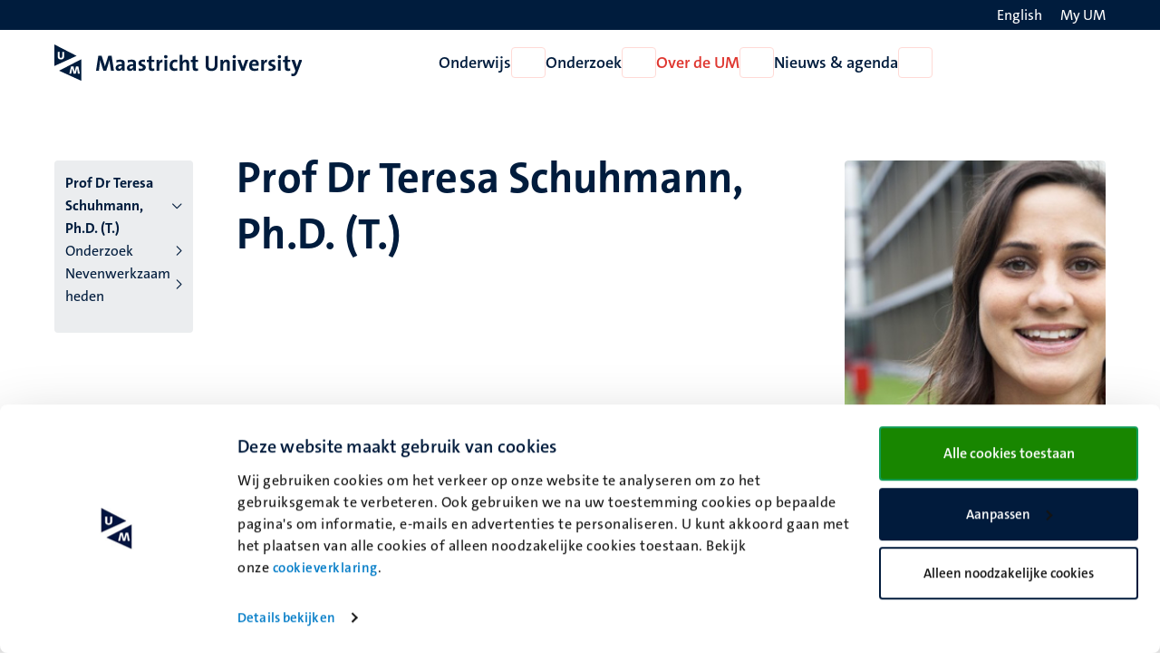

--- FILE ---
content_type: text/html; charset=UTF-8
request_url: https://www.maastrichtuniversity.nl/nl/t-schuhmann
body_size: 48957
content:

<!DOCTYPE html>
<html lang="nl" dir="ltr" prefix="og: https://ogp.me/ns#">
<head>
  <meta charset="utf-8" />
<noscript><style>form.antibot * :not(.antibot-message) { display: none !important; }</style>
</noscript><link rel="canonical" href="https://www.maastrichtuniversity.nl/nl/t-schuhmann" />
<link rel="shortlink" href="https://www.maastrichtuniversity.nl/nl/node/12267" />
<meta name="MobileOptimized" content="width" />
<meta name="HandheldFriendly" content="true" />
<meta name="viewport" content="width=device-width, initial-scale=1.0" />
<link rel="icon" href="/themes/custom/um_base/favicon.ico" type="image/vnd.microsoft.icon" />
<link rel="alternate" hreflang="en" href="https://www.maastrichtuniversity.nl/t-schuhmann" />
<link rel="alternate" hreflang="nl" href="https://www.maastrichtuniversity.nl/nl/t-schuhmann" />
<link rel="shortcut icon" href="/themes/custom/um_base/favicon.ico" type="image/x-icon" />

    <title>Prof Dr Teresa Schuhmann, Ph.D. (T.) - Prof Dr Teresa Schuhmann, Ph.D. (T.) - Maastricht University</title>
    <link rel="stylesheet" media="all" href="/sites/default/files/css/css_Mj-DndTOpVFi1r5EMyNuSHYGD8WXhIwYrSfySKVFU-I.css?delta=0&amp;language=nl&amp;theme=um_base&amp;include=[base64]" />
<link rel="stylesheet" media="all" href="/sites/default/files/css/css_RGMu_Kw7SDYXmXDHZQHXecGyUe2Nm3lRHDmmPKGOvKs.css?delta=1&amp;language=nl&amp;theme=um_base&amp;include=[base64]" />
<link rel="stylesheet" media="print" href="/sites/default/files/css/css_sTMMuUufPHeBL37b3gSjevsW_SVtxc91r-TUMpgNKWk.css?delta=2&amp;language=nl&amp;theme=um_base&amp;include=[base64]" />

      <script type="application/json" data-drupal-selector="drupal-settings-json">{"path":{"baseUrl":"\/","pathPrefix":"nl\/","currentPath":"node\/12267","currentPathIsAdmin":false,"isFront":false,"currentLanguage":"nl"},"pluralDelimiter":"\u0003","suppressDeprecationErrors":true,"gtag":{"tagId":"","consentMode":false,"otherIds":[],"events":[],"additionalConfigInfo":[]},"ajaxPageState":{"libraries":"[base64]","theme":"um_base","theme_token":null},"ajaxTrustedUrl":[],"gtm":{"tagId":null,"settings":{"data_layer":"dataLayer","include_environment":false},"tagIds":["GTM-PL6SSKT"]},"user":{"uid":0,"permissionsHash":"1c3eddca77fe6ccb4d9fe9352250901094765865683f0cc9b8746bd9ddfe3abb"}}</script>
<script src="/sites/default/files/js/js_xa8R8UYcv3R14MvFV0mzLBcpZahWowHOEMocWOo7Lcg.js?scope=header&amp;delta=0&amp;language=nl&amp;theme=um_base&amp;include=eJx9zFEKgCAQBNALue2RZJVFLNeNVqHjZ9JPffQz8GZgoh6MUWXXyrXZ0sUHMgYQrt3FvxVEQy7skmoq7BslTCO-Xmil812Ke45QKNcbRSOVsdpm2AUmYfICcKI9bg"></script>
<script src="/modules/contrib/google_tag/js/gtag.js?t8wqi0"></script>
<script src="/modules/contrib/google_tag/js/gtm.js?t8wqi0"></script>

</head>
<body class="rendered--breadcrumbs not-logged-in path-node node--type-profile">


<a href="#main-content" class="visually-hidden focusable skip-link">Overslaan en naar de inhoud gaan</a>
<noscript><iframe src="https://www.googletagmanager.com/ns.html?id=GTM-PL6SSKT"
                  height="0" width="0" style="display:none;visibility:hidden"></iframe></noscript>

  <div class="dialog-off-canvas-main-canvas" data-off-canvas-main-canvas>
    


<header class="header">
  <div class="header__top d-none d-lg-block">
    <div class="container container--padded">
      <div class="language">
          <div class="language-switcher-language-url block language_block:language_content block-language" id="language-switcher" role="navigation">
  
    
      <ul class="language-switcher-locale-url"><li hreflang="en" data-drupal-link-system-path="node/12267" class="en"><a href="/t-schuhmann" class="language-link" lang="en" aria-label="Show website in English (EN)" hreflang="en" data-drupal-link-system-path="node/12267"><span class="language--long">English</span>
                <span class="language--short">EN</span>
                <i class="fa-light fa-globe fa-fw" aria-hidden="true"></i></a></li></ul>

  </div>


      </div>
      <div class="my-um">
        
  







<a   data-component-id="um_base:button" href="/nl/my-um" class="link link--white">
      <span>My UM</span>
  
      
<i  data-component-id="um_base:icon" class="fa-regular fa-user fa-fw fa-icon" aria-hidden="true"></i>
  </a>
      </div>
    </div>
  </div>
  <div class="header__bottom">
    <div class="container container--padded">
      <div class="header__bottom--left">
      





  
  

<button   data-component-id="um_base:button" aria-expanded="false" aria-controls="navigation__mobile" class="button button--icon d-block d-lg-none toggle-menu">
      <span class="visually-hidden">Open menu</span>
  
      
<i  data-component-id="um_base:icon" class="fa-regular fa-bars fa-fw fa-icon" aria-hidden="true"></i>
  </button>
              <a class="logo--small d-block d-md-none" href="/nl" rel="home" title="Naar de voorpagina van Maastricht University">
      <svg xmlns="http://www.w3.org/2000/svg" viewBox="0 0 50 68" class="site--logo" role="img" aria-labelledby="logo--title">
  <title id="logo--title">Maastricht University</title>
  <g class="logo--symbol">
    <polygon points="3.45 7.02 3.45 33.27 36.7 21.45 3.45 7.02" fill="#fff"/>
    <path d="M0,0V40.45l41.7-19ZM12.23,28.16c-3.49,0-6-1.56-6-5.52,0-3.27,0-6,.1-8.74H10c-.05,2.81-.05,5.62-.05,8.48,0,2.09.78,2.92,2.35,2.92,1.14,0,2.39-.52,2.39-3L14.73,14h3.65l-.05,8.8c-.06,3.54-2.51,5.41-6.1,5.41" fill="#001c3d"/>
    <polyline points="48.57 64.52 12.2 49.25 48.57 31.02" fill="#fff"/>
    <path d="M8.85,49.25l41.7,18.94V27.75ZM44.09,55,42.58,45h0L40.09,55H35.92L33.63,45h-.05l-2,9.94H28l3.33-13.9h4.53l2,10.15H38l2.5-10.15H45L47.74,55Z" fill="#001c3d"/>
  </g>
</svg>

    </a>
    <a class="logo d-none d-md-block" href="/nl" rel="home" title="Naar de voorpagina van Maastricht University">
      <svg xmlns="http://www.w3.org/2000/svg" viewBox="0 0 464 68" class="site--logo" role="img" aria-labelledby="logo--title">
  <title id="logo--title">Maastricht University</title>
  <g class="logo--symbol">
    <polygon points="3.45 7.02 3.45 33.27 36.7 21.45 3.45 7.02" fill="#fff"/>
    <path d="M0,0V40.45l41.7-19ZM12.23,28.16c-3.49,0-6-1.56-6-5.52,0-3.27,0-6,.1-8.74H10c-.05,2.81-.05,5.62-.05,8.48,0,2.09.78,2.92,2.35,2.92,1.14,0,2.39-.52,2.39-3L14.73,14h3.65l-.05,8.8c-.06,3.54-2.51,5.41-6.1,5.41" fill="#001c3d"/>
    <polyline points="48.57 64.52 12.2 49.25 48.57 31.02" fill="#fff"/>
    <path d="M8.85,49.25l41.7,18.94V27.75ZM44.09,55,42.58,45h0L40.09,55H35.92L33.63,45h-.05l-2,9.94H28l3.33-13.9h4.53l2,10.15H38l2.5-10.15H45L47.74,55Z" fill="#001c3d"/>
  </g>
  <g class="logo--text language--nl">
    <path d="M106.14,49.25l-2-13.23c-.42-2.6-.68-4.68-.89-6.61h-.1c-.37,1.77-.84,3.75-1.51,5.88l-4.38,13.9H92L87.77,36.33a42.16,42.16,0,0,1-1.77-7h-.11c-.15,2.45-.47,4.63-.78,7L83.55,49.14H78.14l4.27-27.69h6.24l4.64,14.21a41.68,41.68,0,0,1,1.51,5.83h.1a42.07,42.07,0,0,1,1.56-5.73l4.74-14.31h6.19l4.32,27.69h-5.57Z" fill="#001c3d"/>
    <path d="M127,49.25a23.37,23.37,0,0,1,.21-3.44l-.06-.05a6.9,6.9,0,0,1-6.5,3.9c-3.7,0-5.83-2.08-5.83-5.36,0-4.89,4.84-7.44,11.76-7.44v-1.1c0-2.13-1-3.23-4-3.23a13.42,13.42,0,0,0-6,1.62l-.47-4.37a22.41,22.41,0,0,1,7.29-1.25c6.56,0,8.38,2.65,8.38,7.08v8.48c0,1.67.05,3.59.1,5.26H127Zm-.42-9c-5.52,0-6.77,1.61-6.77,3.23a2.14,2.14,0,0,0,2.4,2.18c2.6,0,4.37-2.44,4.37-4.94Z" fill="#001c3d"/>
    <path d="M148.26,49.25a23.37,23.37,0,0,1,.21-3.44l-.06-.05a6.9,6.9,0,0,1-6.5,3.9c-3.7,0-5.83-2.08-5.83-5.36,0-4.89,4.84-7.44,11.76-7.44v-1.1c0-2.13-1-3.23-4-3.23a13.42,13.42,0,0,0-6,1.62l-.47-4.37a22.46,22.46,0,0,1,7.29-1.25c6.56,0,8.38,2.65,8.38,7.08v8.48c0,1.67,0,3.59.1,5.26h-4.89v-.1Zm-.42-9c-5.51,0-6.76,1.61-6.76,3.23a2.13,2.13,0,0,0,2.39,2.18c2.6,0,4.32-2.44,4.32-4.94v-.47Z" fill="#001c3d"/>
    <path d="M162.37,49.66a27.51,27.51,0,0,1-4.27-.36l.1-4.32a18.56,18.56,0,0,0,4.37.62c2,0,3.34-.83,3.34-2.18,0-3.6-8.23-1.57-8.23-8.49,0-3.59,2.92-6.51,8.64-6.51a23.23,23.23,0,0,1,3.75.37L169.91,33a14.81,14.81,0,0,0-3.74-.52c-2,0-3,.83-3,2.08,0,3.34,8.38,1.83,8.38,8.44-.05,4-3.59,6.71-9.16,6.71" fill="#001c3d"/>
    <path d="M182.93,49.66c-4.53,0-5.88-1.66-5.88-6.4V33h-3.54V28.89H177v-6.3l5.26-1.4v7.65h4.95V32.9h-4.95v9c0,2.61.63,3.39,2.4,3.39a10.18,10.18,0,0,0,2.55-.31v4.21a18.36,18.36,0,0,1-4.27.52" fill="#001c3d"/>
    <path d="M202.56,33.63c-3.75-.78-5.68,1.67-5.68,7.34V49.3h-5.26V28.94h4.95a26.6,26.6,0,0,1-.36,4.12h.1c1-2.61,3-4.84,6.45-4.53Z" fill="#001c3d"/>
    <path d="M209,26.29a3.18,3.18,0,1,1,0-6.35,3.24,3.24,0,0,1,3.28,3.17A3.28,3.28,0,0,1,209,26.29m-2.65,2.6h5.25V49.25h-5.25Z" fill="#001c3d"/>
    <path d="M225.2,49.66c-5.67,0-9.16-3-9.16-9.89,0-6.35,3.33-11.24,10.52-11.24a15.94,15.94,0,0,1,4.16.57l-.52,4.53a10.55,10.55,0,0,0-3.7-.73c-3.33,0-5,2.44-5,6.3,0,3.49,1.35,5.88,4.84,5.88a9.15,9.15,0,0,0,4-.88l.41,4.47a15.26,15.26,0,0,1-5.57,1" fill="#001c3d"/>
    <path d="M247.53,49.25v-13c0-2.13-.57-3.38-2.49-3.38-2.66,0-4.74,3-4.74,6.61V49.3H235V19.37h5.26v8.74a22.22,22.22,0,0,1-.36,4.17l.1,0a7.2,7.2,0,0,1,6.66-3.8c4.58,0,6.09,3,6.09,6.51V49.35h-5.25v-.1Z" fill="#001c3d"/>
    <path d="M265.23,49.66c-4.52,0-5.88-1.66-5.88-6.4V33h-3.54V28.89h3.49v-6.3l5.26-1.4v7.65h4.94V32.9h-4.94v9c0,2.61.62,3.39,2.39,3.39a10.12,10.12,0,0,0,2.55-.31v4.21a18.36,18.36,0,0,1-4.27.52" fill="#001c3d"/>
    <path d="M294.54,49.71c-8.74,0-10.72-4.73-10.72-10V21.6h5.36V39.35c0,3.49,1.14,5.94,5.73,5.94,4.11,0,5.83-1.72,5.83-6.46V21.55h5.31V38.47c0,7.65-4.17,11.24-11.51,11.24" fill="#001c3d"/>
    <path d="M323.8,49.25v-13c0-2.13-.57-3.38-2.5-3.38-2.65,0-4.74,3-4.74,6.61V49.3h-5.25V28.94h4.94a28.36,28.36,0,0,1-.26,3.59l.05.06A7.48,7.48,0,0,1,323,28.48c4.58,0,6.09,3,6.09,6.5V49.3H323.8v0Z" fill="#001c3d"/>
    <path d="M337.18,26.29a3.18,3.18,0,1,1,3.28-3.18,3.25,3.25,0,0,1-3.28,3.18m-2.61,2.6h5.26V49.25h-5.26Z" fill="#001c3d"/>
    <path d="M356.12,49.25h-5.3l-7.55-20.36H349l3.23,9.16c.47,1.41,1,3,1.36,4.53h.1a31.71,31.71,0,0,1,1.25-4.32l3.28-9.37h5.57Z" fill="#001c3d"/>
    <path d="M383.3,39.93H370.65c0,3.8,1.82,5.67,5.62,5.67a15.19,15.19,0,0,0,5.94-1.25l.47,4.06a19.63,19.63,0,0,1-7.29,1.31c-6.46,0-10.1-3.23-10.1-10.42,0-6.24,3.43-10.82,9.58-10.82,5.93,0,8.59,4.06,8.59,9.11a21.54,21.54,0,0,1-.16,2.34m-8.59-7.65c-2.19,0-3.69,1.61-4,4.06h7.5c.1-2.56-1.3-4.06-3.54-4.06" fill="#001c3d"/>
    <path d="M398.71,33.63C395,32.85,393,35.3,393,41V49.3h-5.26V28.94h4.94a25.42,25.42,0,0,1-.36,4.12h.1c1-2.61,3-4.84,6.46-4.53Z" fill="#001c3d"/>
    <path d="M406,49.66a27.51,27.51,0,0,1-4.27-.36l.1-4.32a18.56,18.56,0,0,0,4.37.62c2,0,3.33-.83,3.33-2.18,0-3.6-8.22-1.57-8.22-8.49,0-3.59,2.91-6.51,8.64-6.51a23.23,23.23,0,0,1,3.75.37L413.49,33a14.87,14.87,0,0,0-3.74-.52c-2,0-3,.83-3,2.08,0,3.34,8.38,1.83,8.38,8.44-.06,4-3.59,6.71-9.16,6.71" fill="#001c3d"/>
    <path d="M422,26.29a3.18,3.18,0,1,1,3.28-3.18A3.25,3.25,0,0,1,422,26.29m-2.6,2.6h5.26V49.25h-5.26Z" fill="#001c3d"/>
    <path d="M438.17,49.66c-4.53,0-5.88-1.66-5.88-6.4V33h-3.54V28.89h3.48v-6.3l5.26-1.4v7.65h4.95V32.9h-4.95v9c0,2.61.63,3.39,2.4,3.39a10.18,10.18,0,0,0,2.55-.31v4.21a18.36,18.36,0,0,1-4.27.52" fill="#001c3d"/>
    <path d="M456.44,51.17c-2.39,6.35-4.53,8.28-9.21,8.28a13,13,0,0,1-2.87-.31l.32-4.53a8.63,8.63,0,0,0,2.81.47c1.72,0,2.86-.78,3.95-3.8l.68-2-7.5-20.36h5.84l2.75,7.81c.63,1.77,1.15,3.75,1.62,5.63h.05c.47-1.83,1.3-4.53,2-6.46L459.25,29h5.63Z" fill="#001c3d"/>
  </g>
  <g class="logo--text language--en">
    <path d="M106.14,49.25l-2-13.23c-.42-2.6-.68-4.68-.89-6.61h-.1c-.37,1.77-.84,3.75-1.51,5.88l-4.38,13.9H92L87.77,36.33a42.16,42.16,0,0,1-1.77-7h-.11c-.15,2.45-.47,4.63-.78,7L83.55,49.14H78.14l4.27-27.69h6.24l4.64,14.21a41.68,41.68,0,0,1,1.51,5.83h.1a42.07,42.07,0,0,1,1.56-5.73l4.74-14.31h6.19l4.32,27.69h-5.57Z" fill="#001c3d"/>
    <path d="M127,49.25a23.37,23.37,0,0,1,.21-3.44l-.06-.05a6.9,6.9,0,0,1-6.5,3.9c-3.7,0-5.83-2.08-5.83-5.36,0-4.89,4.84-7.44,11.76-7.44v-1.1c0-2.13-1-3.23-4-3.23a13.42,13.42,0,0,0-6,1.62l-.47-4.37a22.41,22.41,0,0,1,7.29-1.25c6.56,0,8.38,2.65,8.38,7.08v8.48c0,1.67.05,3.59.1,5.26H127Zm-.42-9c-5.52,0-6.77,1.61-6.77,3.23a2.14,2.14,0,0,0,2.4,2.18c2.6,0,4.37-2.44,4.37-4.94Z" fill="#001c3d"/>
    <path d="M148.26,49.25a23.37,23.37,0,0,1,.21-3.44l-.06-.05a6.9,6.9,0,0,1-6.5,3.9c-3.7,0-5.83-2.08-5.83-5.36,0-4.89,4.84-7.44,11.76-7.44v-1.1c0-2.13-1-3.23-4-3.23a13.42,13.42,0,0,0-6,1.62l-.47-4.37a22.46,22.46,0,0,1,7.29-1.25c6.56,0,8.38,2.65,8.38,7.08v8.48c0,1.67,0,3.59.1,5.26h-4.89v-.1Zm-.42-9c-5.51,0-6.76,1.61-6.76,3.23a2.13,2.13,0,0,0,2.39,2.18c2.6,0,4.32-2.44,4.32-4.94v-.47Z" fill="#001c3d"/>
    <path d="M162.37,49.66a27.51,27.51,0,0,1-4.27-.36l.1-4.32a18.56,18.56,0,0,0,4.37.62c2,0,3.34-.83,3.34-2.18,0-3.6-8.23-1.57-8.23-8.49,0-3.59,2.92-6.51,8.64-6.51a23.23,23.23,0,0,1,3.75.37L169.91,33a14.81,14.81,0,0,0-3.74-.52c-2,0-3,.83-3,2.08,0,3.34,8.38,1.83,8.38,8.44-.05,4-3.59,6.71-9.16,6.71" fill="#001c3d"/>
    <path d="M182.93,49.66c-4.53,0-5.88-1.66-5.88-6.4V33h-3.54V28.89H177v-6.3l5.26-1.4v7.65h4.95V32.9h-4.95v9c0,2.61.63,3.39,2.4,3.39a10.18,10.18,0,0,0,2.55-.31v4.21a18.36,18.36,0,0,1-4.27.52" fill="#001c3d"/>
    <path d="M202.56,33.63c-3.75-.78-5.68,1.67-5.68,7.34V49.3h-5.26V28.94h4.95a26.6,26.6,0,0,1-.36,4.12h.1c1-2.61,3-4.84,6.45-4.53Z" fill="#001c3d"/>
    <path d="M209,26.29a3.18,3.18,0,1,1,0-6.35,3.24,3.24,0,0,1,3.28,3.17A3.28,3.28,0,0,1,209,26.29m-2.65,2.6h5.25V49.25h-5.25Z" fill="#001c3d"/>
    <path d="M225.2,49.66c-5.67,0-9.16-3-9.16-9.89,0-6.35,3.33-11.24,10.52-11.24a15.94,15.94,0,0,1,4.16.57l-.52,4.53a10.55,10.55,0,0,0-3.7-.73c-3.33,0-5,2.44-5,6.3,0,3.49,1.35,5.88,4.84,5.88a9.15,9.15,0,0,0,4-.88l.41,4.47a15.26,15.26,0,0,1-5.57,1" fill="#001c3d"/>
    <path d="M247.53,49.25v-13c0-2.13-.57-3.38-2.49-3.38-2.66,0-4.74,3-4.74,6.61V49.3H235V19.37h5.26v8.74a22.22,22.22,0,0,1-.36,4.17l.1,0a7.2,7.2,0,0,1,6.66-3.8c4.58,0,6.09,3,6.09,6.51V49.35h-5.25v-.1Z" fill="#001c3d"/>
    <path d="M265.23,49.66c-4.52,0-5.88-1.66-5.88-6.4V33h-3.54V28.89h3.49v-6.3l5.26-1.4v7.65h4.94V32.9h-4.94v9c0,2.61.62,3.39,2.39,3.39a10.12,10.12,0,0,0,2.55-.31v4.21a18.36,18.36,0,0,1-4.27.52" fill="#001c3d"/>
    <path d="M294.54,49.71c-8.74,0-10.72-4.73-10.72-10V21.6h5.36V39.35c0,3.49,1.14,5.94,5.73,5.94,4.11,0,5.83-1.72,5.83-6.46V21.55h5.31V38.47c0,7.65-4.17,11.24-11.51,11.24" fill="#001c3d"/>
    <path d="M323.8,49.25v-13c0-2.13-.57-3.38-2.5-3.38-2.65,0-4.74,3-4.74,6.61V49.3h-5.25V28.94h4.94a28.36,28.36,0,0,1-.26,3.59l.05.06A7.48,7.48,0,0,1,323,28.48c4.58,0,6.09,3,6.09,6.5V49.3H323.8v0Z" fill="#001c3d"/>
    <path d="M337.18,26.29a3.18,3.18,0,1,1,3.28-3.18,3.25,3.25,0,0,1-3.28,3.18m-2.61,2.6h5.26V49.25h-5.26Z" fill="#001c3d"/>
    <path d="M356.12,49.25h-5.3l-7.55-20.36H349l3.23,9.16c.47,1.41,1,3,1.36,4.53h.1a31.71,31.71,0,0,1,1.25-4.32l3.28-9.37h5.57Z" fill="#001c3d"/>
    <path d="M383.3,39.93H370.65c0,3.8,1.82,5.67,5.62,5.67a15.19,15.19,0,0,0,5.94-1.25l.47,4.06a19.63,19.63,0,0,1-7.29,1.31c-6.46,0-10.1-3.23-10.1-10.42,0-6.24,3.43-10.82,9.58-10.82,5.93,0,8.59,4.06,8.59,9.11a21.54,21.54,0,0,1-.16,2.34m-8.59-7.65c-2.19,0-3.69,1.61-4,4.06h7.5c.1-2.56-1.3-4.06-3.54-4.06" fill="#001c3d"/>
    <path d="M398.71,33.63C395,32.85,393,35.3,393,41V49.3h-5.26V28.94h4.94a25.42,25.42,0,0,1-.36,4.12h.1c1-2.61,3-4.84,6.46-4.53Z" fill="#001c3d"/>
    <path d="M406,49.66a27.51,27.51,0,0,1-4.27-.36l.1-4.32a18.56,18.56,0,0,0,4.37.62c2,0,3.33-.83,3.33-2.18,0-3.6-8.22-1.57-8.22-8.49,0-3.59,2.91-6.51,8.64-6.51a23.23,23.23,0,0,1,3.75.37L413.49,33a14.87,14.87,0,0,0-3.74-.52c-2,0-3,.83-3,2.08,0,3.34,8.38,1.83,8.38,8.44-.06,4-3.59,6.71-9.16,6.71" fill="#001c3d"/>
    <path d="M422,26.29a3.18,3.18,0,1,1,3.28-3.18A3.25,3.25,0,0,1,422,26.29m-2.6,2.6h5.26V49.25h-5.26Z" fill="#001c3d"/>
    <path d="M438.17,49.66c-4.53,0-5.88-1.66-5.88-6.4V33h-3.54V28.89h3.48v-6.3l5.26-1.4v7.65h4.95V32.9h-4.95v9c0,2.61.63,3.39,2.4,3.39a10.18,10.18,0,0,0,2.55-.31v4.21a18.36,18.36,0,0,1-4.27.52" fill="#001c3d"/>
    <path d="M456.44,51.17c-2.39,6.35-4.53,8.28-9.21,8.28a13,13,0,0,1-2.87-.31l.32-4.53a8.63,8.63,0,0,0,2.81.47c1.72,0,2.86-.78,3.95-3.8l.68-2-7.5-20.36h5.84l2.75,7.81c.63,1.77,1.15,3.75,1.62,5.63h.05c.47-1.83,1.3-4.53,2-6.46L459.25,29h5.63Z" fill="#001c3d"/>
  </g>
</svg>

    </a>
  

      </div>
      <div class="navigation d-none d-lg-flex">
          
<nav  id="menu-main-nl" class="menu-main block system_menu_block:main-nl block-system" role="navigation" aria-label="Hoofdmenu Nederlands (NL)">
                            <ul region="navigation" data-component-id="um_base:menu" class="menu menu--main menu--main--desktop menu--main-nl">
    
    
                                                                                                                    
                                        <li class="menu__item menu__item--expanded">
          <a href="/nl/onderwijs" class="menu__item__link" data-drupal-link-system-path="node/59850">Onderwijs</a>
        
        
                          






  

<button   data-component-id="um_base:button" aria-controls="menu-link-contentf7dd73f3-9586-4f5e-8706-2c2efd8d2d76" class="button button--icon menu__item__toggle">
      <span class="visually-hidden">Open Onderwijs</span>
  
      
<i  data-component-id="um_base:icon" class="fa-regular fa-chevron-down fa-fw fa-icon" aria-hidden="true"></i>
  </button>

                            <div  region="navigation" class="megamenu" id="menu-link-contentf7dd73f3-9586-4f5e-8706-2c2efd8d2d76">
                <div class="container">
                  <div class="col-lg-3 offset-lg-2">
                                          








<button   data-component-id="um_base:button" class="button button--link menu__item__parent">
      <span>Onderwijs</span>
  
  </button>
                                                                <ul  region="navigation" class="submenu">
    
    
                                                                                                                                                                                            
                                                                      <li class="submenu__item submenu__item--expanded">
          <a href="/nl/studeren/opleidingen" class="submenu__item__link" data-drupal-link-system-path="node/59852">Ontdek onze opleidingen</a>
        
        
                                        





  
  

<button   data-component-id="um_base:button" aria-expanded="false" aria-controls="menu-link-content4a382f8d-432d-4a8d-8cb6-1064c2b6cdfb" class="button button--icon submenu__item__toggle ">
      <span class="visually-hidden">Open Ontdek onze opleidingen</span>
  
      
<i  data-component-id="um_base:icon" class="fa-regular fa-chevron-right fa-fw fa-icon" aria-hidden="true"></i>
  </button>
                            <div  region="navigation" class="megamenu" id="menu-link-content4a382f8d-432d-4a8d-8cb6-1064c2b6cdfb">
                                  








<button   data-component-id="um_base:button" class="button button--link menu__item__parent">
      <span>Ontdek onze opleidingen</span>
  
  </button>
                                                        <ul  region="navigation" class="submenu">
    
    
            
                                                                      <li class="submenu__item submenu__item--collapsed">
          <a href="/nl/onderwijs/bachelor" class="submenu__item__link" data-drupal-link-system-path="node/62584">Bachelors</a>
        
                          
              </li>
  
            
                                                                      <li class="submenu__item submenu__item--collapsed">
          <a href="/nl/onderwijs/master" class="submenu__item__link" data-drupal-link-system-path="node/62534">Masters</a>
        
                          
              </li>
  
            
                                                                      <li class="submenu__item">
          <a href="/nl/onderwijs/pre-masters" class="submenu__item__link" data-drupal-link-system-path="node/38975">Pre-masters</a>
        
                          
              </li>
  
            
                                                                      <li class="submenu__item">
          <a href="/nl/onderwijs/professionals" class="submenu__item__link" data-drupal-link-system-path="node/61782">Professionals</a>
        
                          
              </li>
  
            
                                                                      <li class="submenu__item">
          <a href="/nl/onderwijs/cursussen" class="submenu__item__link" data-drupal-link-system-path="education/courses">Overige cursussen</a>
        
                          
              </li>
  
            
                                                                      <li class="submenu__item">
          <a href="/nl/onderwijs/excellentie-en-honoursprogrammas" class="submenu__item__link" data-drupal-link-system-path="node/38973">Excellentie- en honoursprogramma&#039;s</a>
        
                          
              </li>
  
            
                                                                      <li class="submenu__item">
          <a href="https://www.maastrichtsummerschool.nl/" class="submenu__item__link">Maastricht Summer School</a>
        
                          
              </li>
  
            
                                                                      <li class="submenu__item submenu__item--collapsed">
          <a href="/nl/exchange" class="submenu__item__link" data-drupal-link-system-path="node/38657">Exchange</a>
        
                          
              </li>
  
            
                                                                      <li class="submenu__item">
          <a href="/nl/rankings" class="submenu__item__link" data-drupal-link-system-path="node/62038">Rankings</a>
        
                          
              </li>
  </ul>

              </div>
                            </li>
  
                                                                                                  
                                                                      <li class="submenu__item submenu__item--expanded">
          <a href="/nl/studeren/maak-kennis-met-um" class="submenu__item__link" data-drupal-link-system-path="node/59863">Maak kennis met de UM</a>
        
        
                                        





  
  

<button   data-component-id="um_base:button" aria-expanded="false" aria-controls="menu-link-content068a56b6-2573-4eea-9d51-f3d2b97a1443" class="button button--icon submenu__item__toggle ">
      <span class="visually-hidden">Open Maak kennis met de UM</span>
  
      
<i  data-component-id="um_base:icon" class="fa-regular fa-chevron-right fa-fw fa-icon" aria-hidden="true"></i>
  </button>
                            <div  region="navigation" class="megamenu" id="menu-link-content068a56b6-2573-4eea-9d51-f3d2b97a1443">
                                  








<button   data-component-id="um_base:button" class="button button--link menu__item__parent">
      <span>Maak kennis met de UM</span>
  
  </button>
                                                        <ul  region="navigation" class="submenu">
    
    
            
                                                                      <li class="submenu__item submenu__item--collapsed">
          <a href="/nl/studeren/maak-kennis-met-um/beleef-de-um-events" class="submenu__item__link" data-drupal-link-system-path="node/59146">Beleef de UM: events</a>
        
                          
              </li>
  
            
                                                                      <li class="submenu__item">
          <a href="/nl/study/get-to-know-us/meer-betrokken-dankzij-probleemgestuurd-onderwijs" class="submenu__item__link" data-drupal-link-system-path="node/58519">Probleemgestuurd Onderwijs</a>
        
                          
              </li>
  
            
                                                                      <li class="submenu__item">
          <a href="/nl/studeren/maak-kennis-met-um/informatie-voor-ouders" class="submenu__item__link" data-drupal-link-system-path="node/59252">Informatie voor ouders</a>
        
                          
              </li>
  
            
                                                                      <li class="submenu__item submenu__item--collapsed">
          <a href="/nl/nieuws-agenda/voorlichtingsactiviteiten/informatie-voor-decanen-mentoren-en-docenten" class="submenu__item__link" data-drupal-link-system-path="node/47504">Informatie voor decanen, docenten en mentoren voortgezet onderwijs</a>
        
                          
              </li>
  </ul>

              </div>
                            </li>
  
                                                                                                                                      
                                                                      <li class="submenu__item submenu__item--expanded">
          <a href="/nl/studeren/toelating-inschrijving" class="submenu__item__link" data-drupal-link-system-path="node/59858">Toelating, inschrijving &amp; collegegelden</a>
        
        
                                        





  
  

<button   data-component-id="um_base:button" aria-expanded="false" aria-controls="menu-link-content67e5d6bc-85b1-4e2f-ac95-28d18bfe0fc3" class="button button--icon submenu__item__toggle ">
      <span class="visually-hidden">Open Toelating, inschrijving &amp; collegegelden</span>
  
      
<i  data-component-id="um_base:icon" class="fa-regular fa-chevron-right fa-fw fa-icon" aria-hidden="true"></i>
  </button>
                            <div  region="navigation" class="megamenu" id="menu-link-content67e5d6bc-85b1-4e2f-ac95-28d18bfe0fc3">
                                  








<button   data-component-id="um_base:button" class="button button--link menu__item__parent">
      <span>Toelating, inschrijving & collegegelden</span>
  
  </button>
                                                        <ul  region="navigation" class="submenu">
    
    
            
                                                                      <li class="submenu__item submenu__item--collapsed">
          <a href="/nl/study/admission-enrolment/aanmelden-bij-universiteit-maastricht" class="submenu__item__link" data-drupal-link-system-path="node/59272">Toelating</a>
        
                          
              </li>
  
            
                                                                      <li class="submenu__item submenu__item--collapsed">
          <a href="/nl/study/admission-enrolment/inschrijving" class="submenu__item__link" data-drupal-link-system-path="node/59721">Inschrijving</a>
        
                          
              </li>
  
            
                                                                      <li class="submenu__item submenu__item--collapsed">
          <a href="/nl/study/admission-enrolment/collegegeld" class="submenu__item__link" data-drupal-link-system-path="node/59679">Collegegelden</a>
        
                          
              </li>
  
            
                                                                      <li class="submenu__item submenu__item--collapsed">
          <a href="/nl/studeren/toelating-inschrijving/visum-rechtmatig-verblijf" class="submenu__item__link" data-drupal-link-system-path="node/58997">Visum / rechtmatig verblijf</a>
        
                          
              </li>
  
            
                                                                      <li class="submenu__item submenu__item--collapsed">
          <a href="/nl/study/admission-enrolment/je-studie-financieren" class="submenu__item__link" data-drupal-link-system-path="node/59719">Je studie financieren</a>
        
                          
              </li>
  
            
                                                                      <li class="submenu__item">
          <a href="/nl/study/admission-enrolment/verklaringen" class="submenu__item__link" data-drupal-link-system-path="node/61520">Verklaringen</a>
        
                          
              </li>
  </ul>

              </div>
                            </li>
  
                                                                                                                                                                                                                                                  
                                                                      <li class="submenu__item submenu__item--expanded">
          <a href="/nl/studeren/support" class="submenu__item__link" data-drupal-link-system-path="node/59865">Ondersteuning &amp; begeleiding voor studenten</a>
        
        
                                        





  
  

<button   data-component-id="um_base:button" aria-expanded="false" aria-controls="menu-link-contentbe4255a1-a20e-48eb-a1be-95bef53e7560" class="button button--icon submenu__item__toggle ">
      <span class="visually-hidden">Open Ondersteuning &amp; begeleiding voor studenten</span>
  
      
<i  data-component-id="um_base:icon" class="fa-regular fa-chevron-right fa-fw fa-icon" aria-hidden="true"></i>
  </button>
                            <div  region="navigation" class="megamenu" id="menu-link-contentbe4255a1-a20e-48eb-a1be-95bef53e7560">
                                  








<button   data-component-id="um_base:button" class="button button--link menu__item__parent">
      <span>Ondersteuning & begeleiding voor studenten</span>
  
  </button>
                                                        <ul  region="navigation" class="submenu">
    
    
            
                                                                      <li class="submenu__item">
          <a href="/nl/study/support/um-studentendecanen" class="submenu__item__link" data-drupal-link-system-path="node/58726">UM Studentendecanen</a>
        
                          
              </li>
  
            
                                                                      <li class="submenu__item">
          <a href="/nl/studeren/support/studieadviseurs" class="submenu__item__link" data-drupal-link-system-path="node/58724">Studieadviseurs</a>
        
                          
              </li>
  
            
                                                                      <li class="submenu__item">
          <a href="/nl/study/support/psychologische-ondersteuning" class="submenu__item__link" data-drupal-link-system-path="node/57770">Psychologische ondersteuning</a>
        
                          
              </li>
  
            
                                                                      <li class="submenu__item submenu__item--collapsed">
          <a href="/nl/study/support/studentenwelzijn" class="submenu__item__link" data-drupal-link-system-path="node/57781">Studentenwelzijn</a>
        
                          
              </li>
  
            
                                                                      <li class="submenu__item submenu__item--collapsed">
          <a href="/nl/studeren/support/studeren-met-een-functiebeperking-chronische-ziekte" class="submenu__item__link" data-drupal-link-system-path="node/57854">Disability support</a>
        
                          
              </li>
  
            
                                                                      <li class="submenu__item">
          <a href="/nl/studeren/support/innbetween-studentenpastoraat" class="submenu__item__link" data-drupal-link-system-path="node/57779">The InnBetween (studentenpastoraat)</a>
        
                          
              </li>
  
            
                                                                      <li class="submenu__item submenu__item--collapsed">
          <a href="/nl/studeren/support/ondersteuning-voor-internationale-studenten" class="submenu__item__link" data-drupal-link-system-path="node/59300">Ondersteuning voor internationale studenten</a>
        
                          
              </li>
  
            
                                                                      <li class="submenu__item submenu__item--collapsed">
          <a href="/nl/studeren/support/studeren-stage-lopen-het-buitenland" class="submenu__item__link" data-drupal-link-system-path="node/59641">Studeren of stage lopen in het buitenland</a>
        
                          
              </li>
  
            
                                                                      <li class="submenu__item">
          <a href="/nl/studeren/support/loopbaanontwikkeling" class="submenu__item__link" data-drupal-link-system-path="node/58695">Loopbaanontwikkeling</a>
        
                          
              </li>
  
            
                                                                      <li class="submenu__item">
          <a href="/nl/study/support/steun-voor-studerende-ouders" class="submenu__item__link" data-drupal-link-system-path="node/58796">Steun voor studerende ouders</a>
        
                          
              </li>
  
            
                                                                      <li class="submenu__item submenu__item--collapsed">
          <a href="/nl/studeren/support/sociale-veiligheid-voor-studenten" class="submenu__item__link" data-drupal-link-system-path="node/58001">Sociale Veiligheid Studenten</a>
        
                          
              </li>
  
            
                                                                      <li class="submenu__item submenu__item--collapsed">
          <a href="/nl/studeren/support/complaints-service-point-h%C3%A9t-loket-voor-studenten-voor-bezwaar-beroep-klacht" class="submenu__item__link" data-drupal-link-system-path="node/59660">Complaints Service Point</a>
        
                          
              </li>
  </ul>

              </div>
                            </li>
  
                                                                                                                                                                                                                                                                    
                                                                      <li class="submenu__item submenu__item--expanded">
          <a href="/nl/studeren/studentenleven" class="submenu__item__link" data-drupal-link-system-path="node/59862">Van wonen tot studentenleven</a>
        
        
                                        





  
  

<button   data-component-id="um_base:button" aria-expanded="false" aria-controls="menu-link-content6fcca36a-7f6e-4379-9e72-175a7175f769" class="button button--icon submenu__item__toggle ">
      <span class="visually-hidden">Open Van wonen tot studentenleven</span>
  
      
<i  data-component-id="um_base:icon" class="fa-regular fa-chevron-right fa-fw fa-icon" aria-hidden="true"></i>
  </button>
                            <div  region="navigation" class="megamenu" id="menu-link-content6fcca36a-7f6e-4379-9e72-175a7175f769">
                                  








<button   data-component-id="um_base:button" class="button button--link menu__item__parent">
      <span>Van wonen tot studentenleven</span>
  
  </button>
                                                        <ul  region="navigation" class="submenu">
    
    
            
                                                                      <li class="submenu__item submenu__item--collapsed">
          <a href="/nl/study/student-life/woonruimte-maastricht" class="submenu__item__link" data-drupal-link-system-path="node/57845">Woonruimte in Maastricht</a>
        
                          
              </li>
  
            
                                                                      <li class="submenu__item">
          <a href="/nl/study/student-life/woonruimte-venlo" class="submenu__item__link" data-drupal-link-system-path="node/64825">Woonruimte in Venlo</a>
        
                          
              </li>
  
            
                                                                      <li class="submenu__item">
          <a href="/nl/studeren/studentenleven/huurteam-zuid-limburg-hulp-bij-huurproblemen" class="submenu__item__link" data-drupal-link-system-path="node/57846">Huurteam Zuid-Limburg: hulp bij huurproblemen</a>
        
                          
              </li>
  
            
                                                                      <li class="submenu__item">
          <a href="/nl/studeren/studentenleven/verhuizen-geef-je-nieuwe-adres-door" class="submenu__item__link" data-drupal-link-system-path="node/57848">Verhuizen? Geef je nieuwe adres door</a>
        
                          
              </li>
  
            
                                                                      <li class="submenu__item submenu__item--collapsed">
          <a href="/nl/study/student-life/naar-nederland-verhuizen-vanuit-het-buitenland" class="submenu__item__link" data-drupal-link-system-path="node/59720">Naar Nederland verhuizen vanuit het buitenland</a>
        
                          
              </li>
  
            
                                                                      <li class="submenu__item submenu__item--collapsed">
          <a href="/nl/studeren/studentenleven/um-sports-er-voor-jou" class="submenu__item__link" data-drupal-link-system-path="node/57584">UM SPORTS</a>
        
                          
              </li>
  
            
                                                                      <li class="submenu__item">
          <a href="/nl/study/student-life/zorg-zorgverzekering" class="submenu__item__link" data-drupal-link-system-path="node/58729">Zorg &amp; zorgverzekering</a>
        
                          
              </li>
  
            
                                                                      <li class="submenu__item submenu__item--collapsed">
          <a href="/nl/studeren/studentenleven/participatie" class="submenu__item__link" data-drupal-link-system-path="node/59652">Participatie</a>
        
                          
              </li>
  
            
                                                                      <li class="submenu__item submenu__item--collapsed">
          <a href="/nl/study/student-life/civic-engagement-activities" class="submenu__item__link" data-drupal-link-system-path="node/59567">Civic Engagement Activities</a>
        
                          
              </li>
  
            
                                                                      <li class="submenu__item submenu__item--collapsed">
          <a href="/nl/studeren/studentenleven/studentenorganisaties" class="submenu__item__link" data-drupal-link-system-path="node/59569">Studentenorganisaties</a>
        
                          
              </li>
  
            
                                                                      <li class="submenu__item submenu__item--collapsed">
          <a href="/nl/studeren/studentenleven/werken-naast-je-studie" class="submenu__item__link" data-drupal-link-system-path="node/58736">Werken naast je studie</a>
        
                          
              </li>
  
            
                                                                      <li class="submenu__item submenu__item--collapsed">
          <a href="/nl/study/student-life/wat-kost-studeren" class="submenu__item__link" data-drupal-link-system-path="node/58850">Wat kost studeren?</a>
        
                          
              </li>
  
            
                                                                      <li class="submenu__item">
          <a href="/nl/study/student-life/parkeren" class="submenu__item__link" data-drupal-link-system-path="node/57849">Parkeren</a>
        
                          
              </li>
  </ul>

              </div>
                            </li>
  </ul>

                  </div>
                </div>
              </div>
                            </li>
  
                                                                                                  
                                        <li class="menu__item menu__item--expanded">
          <a href="/nl/onderzoek" class="menu-node-unpublished menu__item__link" data-drupal-link-system-path="node/59854">Onderzoek</a>
        
        
                          






  

<button   data-component-id="um_base:button" aria-controls="menu-link-content02ac69f2-90d7-4ef5-8090-881510b5e449" class="button button--icon menu__item__toggle">
      <span class="visually-hidden">Open Onderzoek</span>
  
      
<i  data-component-id="um_base:icon" class="fa-regular fa-chevron-down fa-fw fa-icon" aria-hidden="true"></i>
  </button>

                            <div  region="navigation" class="submenu megamenu" id="menu-link-content02ac69f2-90d7-4ef5-8090-881510b5e449">
                <div class="container">
                  <div class="col-lg-3 offset-lg-2">
                                          








<button   data-component-id="um_base:button" class="button button--link menu__item__parent">
      <span>Onderzoek</span>
  
  </button>
                                                                <ul  region="navigation" class="submenu">
    
    
                                                                                                                                                                                                              
                                                                      <li class="submenu__item submenu__item--expanded">
          <a href="/nl/onderzoek/onderzoek-um" class="submenu__item__link" data-drupal-link-system-path="node/59859">Ons onderzoek</a>
        
        
                                        





  
  

<button   data-component-id="um_base:button" aria-expanded="false" aria-controls="menu-link-content468a3247-60e1-407c-9524-96d93ea01a5f" class="button button--icon submenu__item__toggle ">
      <span class="visually-hidden">Open Ons onderzoek</span>
  
      
<i  data-component-id="um_base:icon" class="fa-regular fa-chevron-right fa-fw fa-icon" aria-hidden="true"></i>
  </button>
                            <div  region="navigation" class="megamenu" id="menu-link-content468a3247-60e1-407c-9524-96d93ea01a5f">
                                  








<button   data-component-id="um_base:button" class="button button--link menu__item__parent">
      <span>Ons onderzoek</span>
  
  </button>
                                                        <ul  region="navigation" class="submenu">
    
    
            
                                                                      <li class="submenu__item">
          <a href="/nl/research/research-at-um/gezamenlijke-onderzoeksthemas" class="submenu__item__link" data-drupal-link-system-path="node/59876">Gezamenlijke onderzoeksthema&#039;s</a>
        
                          
              </li>
  
            
                                                                      <li class="submenu__item">
          <a href="https://cris.maastrichtuniversity.nl/portal/" class="submenu__item__link" target="_blank">Research Information Portal</a>
        
                          
              </li>
  
            
                                                                      <li class="submenu__item">
          <a href="/nl/onderzoek/data-science-um" class="menu-node-unpublished submenu__item__link" data-drupal-link-system-path="node/38777">Data Science @ UM</a>
        
                          
              </li>
  
            
                                                                      <li class="submenu__item submenu__item--collapsed">
          <a href="/nl/onderzoek/open-science" class="submenu__item__link" data-drupal-link-system-path="node/47931">Open Science</a>
        
                          
              </li>
  
            
                                                                      <li class="submenu__item submenu__item--collapsed">
          <a href="/nl/onderzoek/integriteit-ethiek" class="submenu__item__link" data-drupal-link-system-path="node/46969">Integriteit &amp; ethiek</a>
        
                          
              </li>
  
            
                                                                      <li class="submenu__item">
          <a href="/nl/onderzoek/onderzoekskwaliteit" class="submenu__item__link" data-drupal-link-system-path="node/46876">Onderzoekskwaliteit</a>
        
                          
              </li>
  
            
                                                                      <li class="submenu__item">
          <a href="/nl/onderzoek/universiteitshoogleraren" class="submenu__item__link" data-drupal-link-system-path="node/46534">Universiteitshoogleraren</a>
        
                          
              </li>
  
            
                                                                      <li class="submenu__item submenu__item--collapsed">
          <a href="/nl/onderzoek/hoogleraren" class="submenu__item__link" data-drupal-link-system-path="node/46533">Hoogleraren</a>
        
                          
              </li>
  
            
                                                                      <li class="submenu__item">
          <a href="/nl/onderzoek/onderzoek-um/academische-plechtigheden" class="submenu__item__link" data-drupal-link-system-path="node/49479">Academische plechtigheden</a>
        
                          
              </li>
  
            
                                                                      <li class="submenu__item submenu__item--collapsed">
          <a href="/nl/research/maastricht-young-academy" class="submenu__item__link" data-drupal-link-system-path="node/38921">Maastricht Young Academy</a>
        
                          
              </li>
  </ul>

              </div>
                            </li>
  
                                                                                                                                                                          
                                                                      <li class="submenu__item submenu__item--expanded">
          <a href="/nl/onderzoek/phd" class="submenu__item__link" data-drupal-link-system-path="node/59861">PhD</a>
        
        
                                        





  
  

<button   data-component-id="um_base:button" aria-expanded="false" aria-controls="menu-link-content8a285c8b-5092-4b94-ad77-b74e4c8b6539" class="button button--icon submenu__item__toggle ">
      <span class="visually-hidden">Open PhD</span>
  
      
<i  data-component-id="um_base:icon" class="fa-regular fa-chevron-right fa-fw fa-icon" aria-hidden="true"></i>
  </button>
                            <div  region="navigation" class="megamenu" id="menu-link-content8a285c8b-5092-4b94-ad77-b74e4c8b6539">
                                  








<button   data-component-id="um_base:button" class="button button--link menu__item__parent">
      <span>PhD</span>
  
  </button>
                                                        <ul  region="navigation" class="submenu">
    
    
            
                                                                      <li class="submenu__item">
          <a href="/nl/research/phd/betaalde-phd-posities" class="submenu__item__link" data-drupal-link-system-path="node/46167">Betaalde PhD posities</a>
        
                          
              </li>
  
            
                                                                      <li class="submenu__item">
          <a href="/nl/research/phd/phd-trainingsprogrammas" class="submenu__item__link" data-drupal-link-system-path="node/46240">PhD trainingsprogramma&#039;s</a>
        
                          
              </li>
  
            
                                                                      <li class="submenu__item">
          <a href="/nl/research/phd/extern-gefinancierde-phds" class="submenu__item__link" data-drupal-link-system-path="node/46241">Extern gefinancierde PhDs</a>
        
                          
              </li>
  
            
                                                                      <li class="submenu__item">
          <a href="/nl/research/phd/huidige-phds" class="submenu__item__link" data-drupal-link-system-path="node/46570">Huidige PhDs</a>
        
                          
              </li>
  
            
                                                                      <li class="submenu__item">
          <a href="/nl/research/phd/phd-contact-faculteiten" class="submenu__item__link" data-drupal-link-system-path="node/46661">Contact</a>
        
                          
              </li>
  
            
                                                                      <li class="submenu__item">
          <a href="/nl/research/phd/central-phd-candidates-platform" class="submenu__item__link" data-drupal-link-system-path="node/47433">Central PhD Candidates Platform</a>
        
                          
              </li>
  
            
                                                                      <li class="submenu__item">
          <a href="/nl/research/phd/young-research-academy" class="submenu__item__link" data-drupal-link-system-path="node/46250">Young Research Academy</a>
        
                          
              </li>
  
            
                                                                      <li class="submenu__item">
          <a href="/nl/research/phd/phd-contact-faculteiten" class="submenu__item__link" data-drupal-link-system-path="node/46661">PhD Office</a>
        
                          
              </li>
  </ul>

              </div>
                            </li>
  
            
                                                                      <li class="submenu__item">
          <a href="/nl/onderzoek/instituten" class="submenu__item__link" data-drupal-link-system-path="research/institutes">Onderzoeksinstituten en thema’s</a>
        
                          
              </li>
  
            
                                                                      <li class="submenu__item">
          <a href="/nl/onderzoek/graduate-schools" class="submenu__item__link" data-drupal-link-system-path="research/graduate-schools">Graduate schools</a>
        
                          
              </li>
  </ul>

                  </div>
                </div>
              </div>
                            </li>
  
                                                                                                                                                        
                                        <li class="menu__item menu__item--expanded menu__item--active-trail">
          <a href="/nl/over-de-um" aria-current="true" class="menu__item__link" data-drupal-link-system-path="node/59857">Over de UM</a>
        
        
                          






  

<button   data-component-id="um_base:button" aria-controls="menu-link-contentbb166be8-01aa-42a0-a8d1-4e8fcd031a59" class="button button--icon menu__item__toggle">
      <span class="visually-hidden">Open Over de UM</span>
  
      
<i  data-component-id="um_base:icon" class="fa-regular fa-chevron-down fa-fw fa-icon" aria-hidden="true"></i>
  </button>

                            <div  region="navigation" class="submenu megamenu" id="menu-link-contentbb166be8-01aa-42a0-a8d1-4e8fcd031a59">
                <div class="container">
                  <div class="col-lg-3 offset-lg-2">
                                          








<button   data-component-id="um_base:button" class="button button--link menu__item__parent">
      <span>Over de UM</span>
  
  </button>
                                                                <ul  region="navigation" class="submenu">
    
    
                                                                                                                                                                                                                                
                                                                      <li class="submenu__item submenu__item--expanded">
          <a href="/nl/over-de-um/organisatie" class="submenu__item__link" data-drupal-link-system-path="node/59866">Onze organisatie</a>
        
        
                                        





  
  

<button   data-component-id="um_base:button" aria-expanded="false" aria-controls="menu-link-content856d4471-d33f-48ab-a0ba-62fdaf71a7f9" class="button button--icon submenu__item__toggle ">
      <span class="visually-hidden">Open Onze organisatie</span>
  
      
<i  data-component-id="um_base:icon" class="fa-regular fa-chevron-right fa-fw fa-icon" aria-hidden="true"></i>
  </button>
                            <div  region="navigation" class="megamenu" id="menu-link-content856d4471-d33f-48ab-a0ba-62fdaf71a7f9">
                                  








<button   data-component-id="um_base:button" class="button button--link menu__item__parent">
      <span>Onze organisatie</span>
  
  </button>
                                                        <ul  region="navigation" class="submenu">
    
    
            
                                                                      <li class="submenu__item submenu__item--collapsed">
          <a href="/nl/over-de-um/faculteiten" class="menu-node-unpublished submenu__item__link" data-drupal-link-system-path="node/38753">Faculteiten</a>
        
                          
              </li>
  
            
                                                                      <li class="submenu__item submenu__item--collapsed">
          <a href="/nl/over-de-um/servicecentra" class="submenu__item__link" data-drupal-link-system-path="node/38754">Servicecentra</a>
        
                          
              </li>
  
            
                                                                      <li class="submenu__item submenu__item--collapsed">
          <a href="/nl/over-de-um/andere-afdelingen" class="submenu__item__link" data-drupal-link-system-path="node/38759">Andere afdelingen</a>
        
                          
              </li>
  
            
                                                                      <li class="submenu__item">
          <a href="/nl/over-de-um/steun-de-universiteit" class="submenu__item__link" data-drupal-link-system-path="node/46365">Steun de universiteit</a>
        
                          
              </li>
  
            
                                                                      <li class="submenu__item submenu__item--collapsed">
          <a href="/nl/over-de-um/organisatie/missie-strategie" class="submenu__item__link" data-drupal-link-system-path="node/46272">Missie &amp; strategie</a>
        
                          
              </li>
  
            
                                                                      <li class="submenu__item">
          <a href="/nl/over-de-um/organisatie/feiten-cijfers" class="submenu__item__link" data-drupal-link-system-path="node/46273">Feiten &amp; cijfers</a>
        
                          
              </li>
  
            
                                                                      <li class="submenu__item submenu__item--collapsed">
          <a href="/nl/um-partnerships" class="submenu__item__link" data-drupal-link-system-path="node/59212">Samenwerkingen</a>
        
                          
              </li>
  
            
                                                                      <li class="submenu__item">
          <a href="/nl/over-de-um/onderscheidingen" class="submenu__item__link" data-drupal-link-system-path="node/46299">Onderscheidingen</a>
        
                          
              </li>
  
            
                                                                      <li class="submenu__item submenu__item--collapsed">
          <a href="/nl/over-de-um/organisatie/medezeggenschap" class="submenu__item__link" data-drupal-link-system-path="node/46297">Medezeggenschap</a>
        
                          
              </li>
  
            
                                                                      <li class="submenu__item">
          <a href="/nl/lokaal-overleg" class="submenu__item__link" data-drupal-link-system-path="node/47740">Lokaal Overleg</a>
        
                          
              </li>
  
            
                                                                      <li class="submenu__item">
          <a href="/nl/over-de-um/organisatie/geschiedenis" class="submenu__item__link" data-drupal-link-system-path="node/46292">Geschiedenis</a>
        
                          
              </li>
  </ul>

              </div>
                            </li>
  
                                                                                                  
                                                                      <li class="submenu__item submenu__item--expanded">
          <a href="/nl/over-de-um/onderwijs-aan-de-um" class="submenu__item__link" data-drupal-link-system-path="node/59860">Ons onderwijs </a>
        
        
                                        





  
  

<button   data-component-id="um_base:button" aria-expanded="false" aria-controls="menu-link-content54ed1291-ed32-471d-afaa-fadb7093e17b" class="button button--icon submenu__item__toggle ">
      <span class="visually-hidden">Open Ons onderwijs </span>
  
      
<i  data-component-id="um_base:icon" class="fa-regular fa-chevron-right fa-fw fa-icon" aria-hidden="true"></i>
  </button>
                            <div  region="navigation" class="megamenu" id="menu-link-content54ed1291-ed32-471d-afaa-fadb7093e17b">
                                  








<button   data-component-id="um_base:button" class="button button--link menu__item__parent">
      <span>Ons onderwijs </span>
  
  </button>
                                                        <ul  region="navigation" class="submenu">
    
    
            
                                                                      <li class="submenu__item">
          <a href="/nl/over-de-um/onderwijs-aan-de-um/internationale-leeromgeving" class="submenu__item__link" data-drupal-link-system-path="node/58612">Internationale leeromgeving</a>
        
                          
              </li>
  
            
                                                                      <li class="submenu__item">
          <a href="/nl/over-de-um/onderwijs-aan-de-um/probleemgestuurd-onderwijs" class="submenu__item__link" data-drupal-link-system-path="node/59174">Probleemgestuurd Onderwijs</a>
        
                          
              </li>
  
            
                                                                      <li class="submenu__item">
          <a href="/nl/onderwijs/waarom-de-um/kwaliteitszorg-onderwijs" class="submenu__item__link" data-drupal-link-system-path="node/53834">Kwaliteitszorg onderwijs</a>
        
                          
              </li>
  
            
                                                                      <li class="submenu__item">
          <a href="https://www.maastrichtuniversity.nl/about-um/education-at-um/edlab" class="submenu__item__link" title="EDLAB is het Centre voor Teaching &amp; Learning van Maastricht University">EDLAB – Centre for Teaching &amp; Learning</a>
        
                          
              </li>
  </ul>

              </div>
                            </li>
  
            
                                                                      <li class="submenu__item">
          <a href="/nl/onderzoek/onderzoek-um" class="submenu__item__link" data-drupal-link-system-path="node/59859">Ons onderzoek</a>
        
                          
              </li>
  
                                                                                                  
                                                                      <li class="submenu__item submenu__item--expanded">
          <a href="/nl/over-de-um/waar-we-voor-staan" class="submenu__item__link" data-drupal-link-system-path="node/59851">Onze waarden</a>
        
        
                                        





  
  

<button   data-component-id="um_base:button" aria-expanded="false" aria-controls="menu-link-content4332722f-0b10-432d-8d17-b6c41295f997" class="button button--icon submenu__item__toggle ">
      <span class="visually-hidden">Open Onze waarden</span>
  
      
<i  data-component-id="um_base:icon" class="fa-regular fa-chevron-right fa-fw fa-icon" aria-hidden="true"></i>
  </button>
                            <div  region="navigation" class="megamenu" id="menu-link-content4332722f-0b10-432d-8d17-b6c41295f997">
                                  








<button   data-component-id="um_base:button" class="button button--link menu__item__parent">
      <span>Onze waarden</span>
  
  </button>
                                                        <ul  region="navigation" class="submenu">
    
    
            
                                                                      <li class="submenu__item submenu__item--collapsed">
          <a href="/nl/diversiteit" class="submenu__item__link" data-drupal-link-system-path="node/38776">Diversiteit, Gelijkwaardigheid &amp; Inclusie</a>
        
                          
              </li>
  
            
                                                                      <li class="submenu__item submenu__item--collapsed">
          <a href="/nl/duurzaamheid" class="submenu__item__link" data-drupal-link-system-path="node/38786">Duurzaamheid</a>
        
                          
              </li>
  
            
                                                                      <li class="submenu__item submenu__item--collapsed">
          <a href="/nl/over-de-um/waar-we-voor-staan/erkennen-waarderen" class="submenu__item__link" data-drupal-link-system-path="node/59248">Erkennen &amp; Waarderen</a>
        
                          
              </li>
  
            
                                                                      <li class="submenu__item submenu__item--collapsed">
          <a href="/nl/over-de-um/waar-we-voor-staan/sociale-veiligheid" class="submenu__item__link" data-drupal-link-system-path="node/61567">Sociale veiligheid</a>
        
                          
              </li>
  </ul>

              </div>
                            </li>
  
                                                              
                                                                      <li class="submenu__item submenu__item--expanded">
          <a href="/nl/over-de-um/werken-bij-um" class="submenu__item__link" data-drupal-link-system-path="node/59849">Werken bij de UM</a>
        
        
                                        





  
  

<button   data-component-id="um_base:button" aria-expanded="false" aria-controls="menu-link-content8b5dab3d-c67a-4bc8-94fb-399424d9453d" class="button button--icon submenu__item__toggle ">
      <span class="visually-hidden">Open Werken bij de UM</span>
  
      
<i  data-component-id="um_base:icon" class="fa-regular fa-chevron-right fa-fw fa-icon" aria-hidden="true"></i>
  </button>
                            <div  region="navigation" class="megamenu" id="menu-link-content8b5dab3d-c67a-4bc8-94fb-399424d9453d">
                                  








<button   data-component-id="um_base:button" class="button button--link menu__item__parent">
      <span>Werken bij de UM</span>
  
  </button>
                                                        <ul  region="navigation" class="submenu">
    
    
            
                                                                      <li class="submenu__item">
          <a href="/nl/over-de-um/werken-bij-um/arbeidsvoorwaarden-en-ontwikkelingsmogelijkheden" class="submenu__item__link" data-drupal-link-system-path="node/58500">Arbeidsvoorwaarden en ontwikkelingsmogelijkheden</a>
        
                          
              </li>
  
            
                                                                      <li class="submenu__item">
          <a href="/nl/over-de-um/werken-bij-um/sollicitatieprocedure" class="submenu__item__link" data-drupal-link-system-path="node/58501">Sollicitatieprocedure </a>
        
                          
              </li>
  </ul>

              </div>
                            </li>
  
            
                                                                      <li class="submenu__item">
          <a href="/nl/over-de-um/medewerkers" class="submenu__item__link" data-drupal-link-system-path="about-um/people">Medewerkers</a>
        
                          
              </li>
  
                                                                                                                                      
                                                                      <li class="submenu__item submenu__item--expanded">
          <a href="/nl/over-de-um/alumni" class="submenu__item__link" data-drupal-link-system-path="node/59864">Alumni</a>
        
        
                                        





  
  

<button   data-component-id="um_base:button" aria-expanded="false" aria-controls="menu-link-contentd2a5a3d1-c8d0-4097-8c7f-5daef7c1846a" class="button button--icon submenu__item__toggle ">
      <span class="visually-hidden">Open Alumni</span>
  
      
<i  data-component-id="um_base:icon" class="fa-regular fa-chevron-right fa-fw fa-icon" aria-hidden="true"></i>
  </button>
                            <div  region="navigation" class="megamenu" id="menu-link-contentd2a5a3d1-c8d0-4097-8c7f-5daef7c1846a">
                                  








<button   data-component-id="um_base:button" class="button button--link menu__item__parent">
      <span>Alumni</span>
  
  </button>
                                                        <ul  region="navigation" class="submenu">
    
    
            
                                                                      <li class="submenu__item">
          <a href="/nl/nl/over-de-um/alumni/afgestudeerd-wat-nu" class="submenu__item__link" data-drupal-link-system-path="node/61166">Afgestudeerd: wat nu?</a>
        
                          
              </li>
  
            
                                                                      <li class="submenu__item submenu__item--collapsed">
          <a href="/nl/over-de-um/alumni/netwerken" class="submenu__item__link" data-drupal-link-system-path="node/49323">Netwerken</a>
        
                          
              </li>
  
            
                                                                      <li class="submenu__item">
          <a href="/nl/over-de-um/alumni/leven-lang-ontwikkelen" class="submenu__item__link" data-drupal-link-system-path="node/49317">Leven lang ontwikkelen</a>
        
                          
              </li>
  
            
                                                                      <li class="submenu__item">
          <a href="/nl/over-de-um/alumni/terug-geven" class="submenu__item__link" data-drupal-link-system-path="node/46319">Teruggeven</a>
        
                          
              </li>
  
            
                                                                      <li class="submenu__item">
          <a href="/nl/over-de-um/alumni/update-jouw-gegevens" class="submenu__item__link" data-drupal-link-system-path="node/48773">Update jouw gegevens</a>
        
                          
              </li>
  
            
                                                                      <li class="submenu__item">
          <a href="/nl/over-de-um/alumni/veelgestelde-vragen" class="submenu__item__link" data-drupal-link-system-path="node/49319">Veelgestelde vragen</a>
        
                          
              </li>
  </ul>

              </div>
                            </li>
  </ul>

                  </div>
                </div>
              </div>
                            </li>
  
                                                                                                                                                        
                                        <li class="menu__item menu__item--expanded">
          <a href="/nl/nieuws-agenda" class="menu__item__link" data-drupal-link-system-path="node/59853">Nieuws &amp; agenda</a>
        
        
                          






  

<button   data-component-id="um_base:button" aria-controls="menu-link-contentf19e5ae5-415d-467a-aa05-4223cd3e5be8" class="button button--icon menu__item__toggle">
      <span class="visually-hidden">Open Nieuws &amp; agenda</span>
  
      
<i  data-component-id="um_base:icon" class="fa-regular fa-chevron-down fa-fw fa-icon" aria-hidden="true"></i>
  </button>

                            <div  region="navigation" class="submenu megamenu" id="menu-link-contentf19e5ae5-415d-467a-aa05-4223cd3e5be8">
                <div class="container">
                  <div class="col-lg-3 offset-lg-2">
                                          








<button   data-component-id="um_base:button" class="button button--link menu__item__parent">
      <span>Nieuws & agenda</span>
  
  </button>
                                                                <ul  region="navigation" class="submenu">
    
    
            
                                                                      <li class="submenu__item">
          <a href="/nl/agenda" class="submenu__item__link" data-drupal-link-system-path="events">Agenda</a>
        
                          
              </li>
  
            
                                                                      <li class="submenu__item">
          <a href="/nl/agenda-archief" class="submenu__item__link" data-drupal-link-system-path="past-events">Agenda archief</a>
        
                          
              </li>
  
            
                                                                      <li class="submenu__item">
          <a href="/nl/nieuws-agenda/corporate-evenementen" class="submenu__item__link" data-drupal-link-system-path="node/59331">Corporate evenementen</a>
        
                          
              </li>
  
            
                                                                      <li class="submenu__item">
          <a href="/nl/nieuws" class="submenu__item__link" data-drupal-link-system-path="news">Nieuws</a>
        
                          
              </li>
  
            
                                                                      <li class="submenu__item">
          <a href="/nl/blog" class="submenu__item__link" data-drupal-link-system-path="blog">Blog</a>
        
                          
              </li>
  
                                                                                                                                                                                                                                
                                                                      <li class="submenu__item submenu__item--expanded">
          <a href="/nl/news-events/podcasts" class="submenu__item__link" data-drupal-link-system-path="node/57622">Podcasts</a>
        
        
                                        





  
  

<button   data-component-id="um_base:button" aria-expanded="false" aria-controls="menu-link-contentbac41942-a155-48eb-8c63-b629959a821a" class="button button--icon submenu__item__toggle ">
      <span class="visually-hidden">Open Podcasts</span>
  
      
<i  data-component-id="um_base:icon" class="fa-regular fa-chevron-right fa-fw fa-icon" aria-hidden="true"></i>
  </button>
                            <div  region="navigation" class="megamenu" id="menu-link-contentbac41942-a155-48eb-8c63-b629959a821a">
                                  








<button   data-component-id="um_base:button" class="button button--link menu__item__parent">
      <span>Podcasts</span>
  
  </button>
                                                        <ul  region="navigation" class="submenu">
    
    
            
                                                                      <li class="submenu__item">
          <a href="/nl/news-events/podcasts/gesprek-met" class="submenu__item__link" data-drupal-link-system-path="node/58245">In Gesprek Met...</a>
        
                          
              </li>
  
            
                                                                      <li class="submenu__item">
          <a href="/nl/node/38872" class="submenu__item__link" data-drupal-link-system-path="node/38872">Sex, Love, Corona</a>
        
                          
              </li>
  
            
                                                                      <li class="submenu__item">
          <a href="https://open.spotify.com/show/3MyuxLesKhzDEX84ekVaPc?si=888b3ca7558d4371&amp;nd=1" class="submenu__item__link">SBE podcast</a>
        
                          
              </li>
  
            
                                                                      <li class="submenu__item">
          <a href="https://studioeuropamaastricht.nl/nl/project/cafe-europa-podcast-2/" class="submenu__item__link">Café Europa</a>
        
                          
              </li>
  
            
                                                                      <li class="submenu__item">
          <a href="/nl/news-events/podcasts/data-scientist-mindsets" class="submenu__item__link" data-drupal-link-system-path="node/58246">Data Scientist MINDSETS</a>
        
                          
              </li>
  
            
                                                                      <li class="submenu__item">
          <a href="/nl/news-events/podcasts/employed" class="submenu__item__link" data-drupal-link-system-path="node/58247">Employed</a>
        
                          
              </li>
  
            
                                                                      <li class="submenu__item">
          <a href="https://open.spotify.com/show/0jAyAqMruLnQczUqrR4bTk" class="submenu__item__link">Terra Mosana taal en dialect</a>
        
                          
              </li>
  
            
                                                                      <li class="submenu__item">
          <a href="/nl/over-de-um/andere-afdelingen/studium-generale/podcast-tussen-kunst-en-wetenschap" class="submenu__item__link" data-drupal-link-system-path="node/47546">Tussen kunst en wetenschap</a>
        
                          
              </li>
  
            
                                                                      <li class="submenu__item">
          <a href="/nl/news-events/podcasts/alice-eduland" class="submenu__item__link" data-drupal-link-system-path="node/63235">Alice in Eduland</a>
        
                          
              </li>
  
            
                                                                      <li class="submenu__item">
          <a href="/nl/news-events/podcasts/councilcast" class="submenu__item__link" data-drupal-link-system-path="node/63236">CouncilCast</a>
        
                          
              </li>
  
            
                                                                      <li class="submenu__item">
          <a href="/nl/news-events/podcasts/woke-science" class="submenu__item__link" data-drupal-link-system-path="node/58248">Woke as science</a>
        
                          
              </li>
  </ul>

              </div>
                            </li>
  
            
                                                                      <li class="submenu__item">
          <a href="/nl/nieuws-agenda/umagazine" class="submenu__item__link" data-drupal-link-system-path="node/38784">UMagazine</a>
        
                          
              </li>
  </ul>

                  </div>
                </div>
              </div>
                            </li>
  </ul>



  </nav>


      </div>
      <div id="navigation__mobile" class="navigation__mobile d-flex d-lg-none">
          
    <nav role="navigation"
       aria-labelledby="menu-main-nl-mobile-menu" id="menu-main-nl-mobile" class="menu-main-mobile block system_menu_block:main-nl block-system">
                      
          <h2 class="visually-hidden" id="menu-main-nl-mobile-menu">Mobiel hoofmenu Nederlands (NL)</h2>
        

                            <ul region="navigation_mobile" data-component-id="um_base:menu-mobile" class="menu menu--main menu--main--mobile menu--main-nl">
  
    
                                                                                                                    
                                <li class="menu__item menu__item--expanded">
        <a href="/nl/onderwijs" class="menu__item__link" data-drupal-link-system-path="node/59850">Onderwijs</a>
      
                





  
  

<button   data-component-id="um_base:button" aria-expanded="false" aria-controls="menu-link-contentf7dd73f3-9586-4f5e-8706-2c2efd8d2d76" class="button button--icon submenu__item__toggle">
      <span class="visually-hidden">Open Onderwijs</span>
  
      
<i  data-component-id="um_base:icon" class="fa-regular fa-chevron-right fa-fw fa-icon" aria-hidden="true"></i>
  </button>
                    <div  region="navigation_mobile" class="menu menu--main menu--main--mobile menu--main-nl megamenu" id="menu-link-contentf7dd73f3-9586-4f5e-8706-2c2efd8d2d76">
                          








<button   data-component-id="um_base:button" class="button button--link menu__item__parent">
      <span>Onderwijs</span>
  
  </button>
                                    <ul  region="navigation_mobile" class="menu menu--main menu--main--mobile menu--main-nl submenu">
    
    
                                                                                                                                                                                            
                                                      <li class="submenu__item submenu__item--expanded">
        <a href="/nl/studeren/opleidingen" class="submenu__item__link" data-drupal-link-system-path="node/59852">Ontdek onze opleidingen</a>
      
                





  
  

<button   data-component-id="um_base:button" aria-expanded="false" aria-controls="menu-link-content4a382f8d-432d-4a8d-8cb6-1064c2b6cdfb" class="button button--icon submenu__item__toggle">
      <span class="visually-hidden">Open Ontdek onze opleidingen</span>
  
      
<i  data-component-id="um_base:icon" class="fa-regular fa-chevron-right fa-fw fa-icon" aria-hidden="true"></i>
  </button>
                    <div  region="navigation_mobile" class="menu menu--main menu--main--mobile menu--main-nl megamenu" id="menu-link-content4a382f8d-432d-4a8d-8cb6-1064c2b6cdfb">
                          








<button   data-component-id="um_base:button" class="button button--link menu__item__parent">
      <span>Ontdek onze opleidingen</span>
  
  </button>
                                    <ul  region="navigation_mobile" class="menu menu--main menu--main--mobile menu--main-nl submenu">
    
    
                                            
                                                      <li class="submenu__item submenu__item--expanded">
        <a href="/nl/onderwijs/bachelor" class="submenu__item__link" data-drupal-link-system-path="node/62584">Bachelors</a>
      
                





  
  

<button   data-component-id="um_base:button" aria-expanded="false" aria-controls="menu-link-contentb0cc8bb5-0e22-419d-a3c7-e58654d1bcf7" class="button button--icon submenu__item__toggle">
      <span class="visually-hidden">Open Bachelors</span>
  
      
<i  data-component-id="um_base:icon" class="fa-regular fa-chevron-right fa-fw fa-icon" aria-hidden="true"></i>
  </button>
                    <div  region="navigation_mobile" class="menu menu--main menu--main--mobile menu--main-nl megamenu" id="menu-link-contentb0cc8bb5-0e22-419d-a3c7-e58654d1bcf7">
                          








<button   data-component-id="um_base:button" class="button button--link menu__item__parent">
      <span>Bachelors</span>
  
  </button>
                                    <ul  region="navigation_mobile" class="menu menu--main menu--main--mobile menu--main-nl submenu">
    
    
                                            
                                                      <li class="submenu__item submenu__item--expanded">
        <a href="/nl/onderwijs/bachelor/programmas" class="submenu__item__link" data-drupal-link-system-path="education/bachelor/programmes">Bachelor programma&#039;s</a>
      
                





  
  

<button   data-component-id="um_base:button" aria-expanded="false" aria-controls="menu-link-contenta8f6ab84-ad09-4f14-9e89-15bf4a60e23a" class="button button--icon submenu__item__toggle">
      <span class="visually-hidden">Open Bachelor programma&#039;s</span>
  
      
<i  data-component-id="um_base:icon" class="fa-regular fa-chevron-right fa-fw fa-icon" aria-hidden="true"></i>
  </button>
                    <div  region="navigation_mobile" class="menu menu--main menu--main--mobile menu--main-nl megamenu" id="menu-link-contenta8f6ab84-ad09-4f14-9e89-15bf4a60e23a">
                          








<button   data-component-id="um_base:button" class="button button--link menu__item__parent">
      <span>Bachelor programma's</span>
  
  </button>
                                    <ul  region="navigation_mobile" class="menu menu--main menu--main--mobile menu--main-nl submenu">
    
    
            
                                                      <li class="submenu__item">
        <a href="/nl/onderwijs/bachelor/minors" class="submenu__item__link" data-drupal-link-system-path="node/61643">Minoren</a>
      
                    
            </li>
      </ul>
    
          </div>
            </li>
      </ul>
    
          </div>
            </li>
    
                                            
                                                      <li class="submenu__item submenu__item--expanded">
        <a href="/nl/onderwijs/master" class="submenu__item__link" data-drupal-link-system-path="node/62534">Masters</a>
      
                





  
  

<button   data-component-id="um_base:button" aria-expanded="false" aria-controls="menu-link-contentf594c2bc-ab0f-42ca-82da-1d33a5d17ac3" class="button button--icon submenu__item__toggle">
      <span class="visually-hidden">Open Masters</span>
  
      
<i  data-component-id="um_base:icon" class="fa-regular fa-chevron-right fa-fw fa-icon" aria-hidden="true"></i>
  </button>
                    <div  region="navigation_mobile" class="menu menu--main menu--main--mobile menu--main-nl megamenu" id="menu-link-contentf594c2bc-ab0f-42ca-82da-1d33a5d17ac3">
                          








<button   data-component-id="um_base:button" class="button button--link menu__item__parent">
      <span>Masters</span>
  
  </button>
                                    <ul  region="navigation_mobile" class="menu menu--main menu--main--mobile menu--main-nl submenu">
    
    
            
                                                      <li class="submenu__item">
        <a href="/nl/onderwijs/master/programmas" class="submenu__item__link" data-drupal-link-system-path="education/master/programmes">Master programma&#039;s</a>
      
                    
            </li>
      </ul>
    
          </div>
            </li>
    
            
                                                      <li class="submenu__item">
        <a href="/nl/onderwijs/pre-masters" class="submenu__item__link" data-drupal-link-system-path="node/38975">Pre-masters</a>
      
                    
            </li>
    
            
                                                      <li class="submenu__item">
        <a href="/nl/onderwijs/professionals" class="submenu__item__link" data-drupal-link-system-path="node/61782">Professionals</a>
      
                    
            </li>
    
            
                                                      <li class="submenu__item">
        <a href="/nl/onderwijs/cursussen" class="submenu__item__link" data-drupal-link-system-path="education/courses">Overige cursussen</a>
      
                    
            </li>
    
            
                                                      <li class="submenu__item">
        <a href="/nl/onderwijs/excellentie-en-honoursprogrammas" class="submenu__item__link" data-drupal-link-system-path="node/38973">Excellentie- en honoursprogramma&#039;s</a>
      
                    
            </li>
    
            
                                                      <li class="submenu__item">
        <a href="https://www.maastrichtsummerschool.nl/" class="submenu__item__link">Maastricht Summer School</a>
      
                    
            </li>
    
                                                                                                                                                        
                                                      <li class="submenu__item submenu__item--expanded">
        <a href="/nl/exchange" class="submenu__item__link" data-drupal-link-system-path="node/38657">Exchange</a>
      
                





  
  

<button   data-component-id="um_base:button" aria-expanded="false" aria-controls="menu-link-content04ac9dca-c044-4199-8655-8f520c8dbeb3" class="button button--icon submenu__item__toggle">
      <span class="visually-hidden">Open Exchange</span>
  
      
<i  data-component-id="um_base:icon" class="fa-regular fa-chevron-right fa-fw fa-icon" aria-hidden="true"></i>
  </button>
                    <div  region="navigation_mobile" class="menu menu--main menu--main--mobile menu--main-nl megamenu" id="menu-link-content04ac9dca-c044-4199-8655-8f520c8dbeb3">
                          








<button   data-component-id="um_base:button" class="button button--link menu__item__parent">
      <span>Exchange</span>
  
  </button>
                                    <ul  region="navigation_mobile" class="menu menu--main menu--main--mobile menu--main-nl submenu">
    
    
            
                                                      <li class="submenu__item">
        <a href="/nl/education/exchange/fasos" class="submenu__item__link" data-drupal-link-system-path="node/38658">Arts and Social Sciences</a>
      
                    
            </li>
    
            
                                                      <li class="submenu__item">
        <a href="/nl/education/exchange/sbe" class="submenu__item__link" data-drupal-link-system-path="node/38660">Business and Economics</a>
      
                    
            </li>
    
            
                                                      <li class="submenu__item">
        <a href="/nl/education/exchange/center-european-studies" class="submenu__item__link" data-drupal-link-system-path="node/38667">Center for European Studies</a>
      
                    
            </li>
    
            
                                                      <li class="submenu__item">
        <a href="/nl/education/exchange/fhml" class="submenu__item__link" data-drupal-link-system-path="node/38659">Health, Medicine and Life Sciences</a>
      
                    
            </li>
    
            
                                                      <li class="submenu__item">
        <a href="/nl/education/exchange/law" class="submenu__item__link" data-drupal-link-system-path="node/38671">Law</a>
      
                    
            </li>
    
                                                              
                                                      <li class="submenu__item submenu__item--expanded">
        <a href="/nl/education/exchange/fpn" class="submenu__item__link" data-drupal-link-system-path="node/38661">Psychology and Neuroscience</a>
      
                





  
  

<button   data-component-id="um_base:button" aria-expanded="false" aria-controls="menu-link-contenta157f71e-f286-4e6a-ba08-9170c21430d7" class="button button--icon submenu__item__toggle">
      <span class="visually-hidden">Open Psychology and Neuroscience</span>
  
      
<i  data-component-id="um_base:icon" class="fa-regular fa-chevron-right fa-fw fa-icon" aria-hidden="true"></i>
  </button>
                    <div  region="navigation_mobile" class="menu menu--main menu--main--mobile menu--main-nl megamenu" id="menu-link-contenta157f71e-f286-4e6a-ba08-9170c21430d7">
                          








<button   data-component-id="um_base:button" class="button button--link menu__item__parent">
      <span>Psychology and Neuroscience</span>
  
  </button>
                                    <ul  region="navigation_mobile" class="menu menu--main menu--main--mobile menu--main-nl submenu">
    
    
                                            
                                                      <li class="submenu__item submenu__item--expanded">
        <a href="/nl/education/exchange/fpn/aankomende-studenten" class="submenu__item__link" data-drupal-link-system-path="node/38669">Aankomende studenten</a>
      
                





  
  

<button   data-component-id="um_base:button" aria-expanded="false" aria-controls="menu-link-contentba7fc4b4-7ae2-44ed-9911-4abb7153df84" class="button button--icon submenu__item__toggle">
      <span class="visually-hidden">Open Aankomende studenten</span>
  
      
<i  data-component-id="um_base:icon" class="fa-regular fa-chevron-right fa-fw fa-icon" aria-hidden="true"></i>
  </button>
                    <div  region="navigation_mobile" class="menu menu--main menu--main--mobile menu--main-nl megamenu" id="menu-link-contentba7fc4b4-7ae2-44ed-9911-4abb7153df84">
                          








<button   data-component-id="um_base:button" class="button button--link menu__item__parent">
      <span>Aankomende studenten</span>
  
  </button>
                                    <ul  region="navigation_mobile" class="menu menu--main menu--main--mobile menu--main-nl submenu">
    
    
                                                                                
                                                      <li class="submenu__item submenu__item--expanded">
        <a href="/nl/education/exchange/fpn/incoming-students/fpn-gids-aankomende-studenten" class="submenu__item__link" data-drupal-link-system-path="node/38792">FPN gids aankomende studenten</a>
      
                





  
  

<button   data-component-id="um_base:button" aria-expanded="false" aria-controls="menu-link-content2062ee32-b165-43c0-83ec-8aa555e1e88f" class="button button--icon submenu__item__toggle">
      <span class="visually-hidden">Open FPN gids aankomende studenten</span>
  
      
<i  data-component-id="um_base:icon" class="fa-regular fa-chevron-right fa-fw fa-icon" aria-hidden="true"></i>
  </button>
                    <div  region="navigation_mobile" class="menu menu--main menu--main--mobile menu--main-nl megamenu" id="menu-link-content2062ee32-b165-43c0-83ec-8aa555e1e88f">
                          








<button   data-component-id="um_base:button" class="button button--link menu__item__parent">
      <span>FPN gids aankomende studenten</span>
  
  </button>
                                    <ul  region="navigation_mobile" class="menu menu--main menu--main--mobile menu--main-nl submenu">
    
    
            
                                                      <li class="submenu__item">
        <a href="/nl/education/exchange/fpn/incoming-students/fpn-incoming-exchange-guide/fpn-verlaten" class="submenu__item__link" data-drupal-link-system-path="node/47971">FPN verlaten</a>
      
                    
            </li>
    
            
                                                      <li class="submenu__item">
        <a href="/nl/education/exchange/fpn/incoming-students/fpn-incoming-exchange-guide/noodgevallen" class="submenu__item__link" data-drupal-link-system-path="node/47566">Noodgevallen</a>
      
                    
            </li>
    
            
                                                      <li class="submenu__item">
        <a href="/nl/education/exchange/fpn/incoming-students/fpn-incoming-exchange-guide/academische-informatie" class="submenu__item__link" data-drupal-link-system-path="node/47565">Academische informatie</a>
      
                    
            </li>
      </ul>
    
          </div>
            </li>
      </ul>
    
          </div>
            </li>
    
            
                                                      <li class="submenu__item">
        <a href="/nl/education/exchange/fpn/uitgaande-studenten" class="submenu__item__link" data-drupal-link-system-path="node/38670">Uitgaande studenten</a>
      
                    
            </li>
      </ul>
    
          </div>
            </li>
    
                                                                                                  
                                                      <li class="submenu__item submenu__item--expanded">
        <a href="/nl/education/exchange/faculty-science-and-engineering" class="submenu__item__link" data-drupal-link-system-path="node/38662">Science and Engineering</a>
      
                





  
  

<button   data-component-id="um_base:button" aria-expanded="false" aria-controls="menu-link-content346535dc-a28b-4218-87ed-397287dfdacf" class="button button--icon submenu__item__toggle">
      <span class="visually-hidden">Open Science and Engineering</span>
  
      
<i  data-component-id="um_base:icon" class="fa-regular fa-chevron-right fa-fw fa-icon" aria-hidden="true"></i>
  </button>
                    <div  region="navigation_mobile" class="menu menu--main menu--main--mobile menu--main-nl megamenu" id="menu-link-content346535dc-a28b-4218-87ed-397287dfdacf">
                          








<button   data-component-id="um_base:button" class="button button--link menu__item__parent">
      <span>Science and Engineering</span>
  
  </button>
                                    <ul  region="navigation_mobile" class="menu menu--main menu--main--mobile menu--main-nl submenu">
    
    
            
                                                      <li class="submenu__item">
        <a href="/nl/education/exchange/faculty-science-and-engineering/university-college-maastricht-ucm-uitwisseling" class="submenu__item__link" data-drupal-link-system-path="node/46828">University College Maastricht (UCM)</a>
      
                    
            </li>
    
            
                                                      <li class="submenu__item">
        <a href="/nl/education/exchange/faculty-science-and-engineering/msp-uitwisselingsprogamma" class="submenu__item__link" data-drupal-link-system-path="node/38663">Maastricht Science Programme (MSP)</a>
      
                    
            </li>
    
            
                                                      <li class="submenu__item">
        <a href="/nl/education/exchange/faculty-science-and-engineering/studeren-het-buitenland" class="submenu__item__link" data-drupal-link-system-path="node/47207">Department of Advanced Computing Sciences</a>
      
                    
            </li>
    
            
                                                      <li class="submenu__item">
        <a href="/nl/support/during-your-studies/studying-abroad/important-practicalities/university-college-venlo-ucv" class="submenu__item__link" data-drupal-link-system-path="node/59351">University College Venlo (UCV) - Uitwisseling</a>
      
                    
            </li>
      </ul>
    
          </div>
            </li>
      </ul>
    
          </div>
            </li>
    
            
                                                      <li class="submenu__item">
        <a href="/nl/rankings" class="submenu__item__link" data-drupal-link-system-path="node/62038">Rankings</a>
      
                    
            </li>
      </ul>
    
          </div>
            </li>
    
                                                                                                  
                                                      <li class="submenu__item submenu__item--expanded">
        <a href="/nl/studeren/maak-kennis-met-um" class="submenu__item__link" data-drupal-link-system-path="node/59863">Maak kennis met de UM</a>
      
                





  
  

<button   data-component-id="um_base:button" aria-expanded="false" aria-controls="menu-link-content068a56b6-2573-4eea-9d51-f3d2b97a1443" class="button button--icon submenu__item__toggle">
      <span class="visually-hidden">Open Maak kennis met de UM</span>
  
      
<i  data-component-id="um_base:icon" class="fa-regular fa-chevron-right fa-fw fa-icon" aria-hidden="true"></i>
  </button>
                    <div  region="navigation_mobile" class="menu menu--main menu--main--mobile menu--main-nl megamenu" id="menu-link-content068a56b6-2573-4eea-9d51-f3d2b97a1443">
                          








<button   data-component-id="um_base:button" class="button button--link menu__item__parent">
      <span>Maak kennis met de UM</span>
  
  </button>
                                    <ul  region="navigation_mobile" class="menu menu--main menu--main--mobile menu--main-nl submenu">
    
    
                                                                                                                                                        
                                                      <li class="submenu__item submenu__item--expanded">
        <a href="/nl/studeren/maak-kennis-met-um/beleef-de-um-events" class="submenu__item__link" data-drupal-link-system-path="node/59146">Beleef de UM: events</a>
      
                





  
  

<button   data-component-id="um_base:button" aria-expanded="false" aria-controls="menu-link-contente3043746-1a08-41c1-b38e-28e3158d8016" class="button button--icon submenu__item__toggle">
      <span class="visually-hidden">Open Beleef de UM: events</span>
  
      
<i  data-component-id="um_base:icon" class="fa-regular fa-chevron-right fa-fw fa-icon" aria-hidden="true"></i>
  </button>
                    <div  region="navigation_mobile" class="menu menu--main menu--main--mobile menu--main-nl megamenu" id="menu-link-contente3043746-1a08-41c1-b38e-28e3158d8016">
                          








<button   data-component-id="um_base:button" class="button button--link menu__item__parent">
      <span>Beleef de UM: events</span>
  
  </button>
                                    <ul  region="navigation_mobile" class="menu menu--main menu--main--mobile menu--main-nl submenu">
    
    
            
                                                      <li class="submenu__item">
        <a href="/nl/bachelor-open-dag" class="submenu__item__link" data-drupal-link-system-path="node/35172">Bachelor Open Dag</a>
      
                    
            </li>
    
            
                                                      <li class="submenu__item">
        <a href="https://www.maastrichtuniversity.nl/nl/agenda/master-open-dag" class="submenu__item__link">Master Open Dag</a>
      
                    
            </li>
    
            
                                                      <li class="submenu__item">
        <a href="/nl/study-information-events" class="submenu__item__link" data-drupal-link-system-path="node/48981">Studiekeuze events</a>
      
                    
            </li>
    
            
                                                      <li class="submenu__item">
        <a href="/nl/nieuws-agenda/voorlichtingsactiviteiten/bachelor-online-informatiesessies" class="submenu__item__link" data-drupal-link-system-path="node/49653">Online Bachelor Informatiesessies</a>
      
                    
            </li>
    
            
                                                      <li class="submenu__item">
        <a href="https://www.maastrichtuniversity.nl/nl/online-infosessies-masteropleidingen" class="submenu__item__link">Online Master Informatiesessies</a>
      
                    
            </li>
    
            
                                                      <li class="submenu__item">
        <a href="/nl/studeren/maak-kennis-met-um/beleef-de-um-events/onderwijsbeurzen" title="Onderwijsbeurs Veldhoven, Hardenberg of Utrecht" class="submenu__item__link" data-drupal-link-system-path="node/59086">Onderwijsbeurzen</a>
      
                    
            </li>
    
            
                                                      <li class="submenu__item">
        <a href="/nl/study/get-to-know-us/beleef-de-um-events/maak-vanuit-thuis-kennis-met-onze-bacheloropleidingen" class="submenu__item__link" data-drupal-link-system-path="node/60089">Online bachelor video&#039;s</a>
      
                    
            </li>
      </ul>
    
          </div>
            </li>
    
            
                                                      <li class="submenu__item">
        <a href="/nl/study/get-to-know-us/meer-betrokken-dankzij-probleemgestuurd-onderwijs" class="submenu__item__link" data-drupal-link-system-path="node/58519">Probleemgestuurd Onderwijs</a>
      
                    
            </li>
    
            
                                                      <li class="submenu__item">
        <a href="/nl/studeren/maak-kennis-met-um/informatie-voor-ouders" class="submenu__item__link" data-drupal-link-system-path="node/59252">Informatie voor ouders</a>
      
                    
            </li>
    
                                                              
                                                      <li class="submenu__item submenu__item--expanded">
        <a href="/nl/nieuws-agenda/voorlichtingsactiviteiten/informatie-voor-decanen-mentoren-en-docenten" class="submenu__item__link" data-drupal-link-system-path="node/47504">Informatie voor decanen, docenten en mentoren voortgezet onderwijs</a>
      
                





  
  

<button   data-component-id="um_base:button" aria-expanded="false" aria-controls="menu-link-contentb171df45-e26f-4bb4-befc-5522bfae394f" class="button button--icon submenu__item__toggle">
      <span class="visually-hidden">Open Informatie voor decanen, docenten en mentoren voortgezet onderwijs</span>
  
      
<i  data-component-id="um_base:icon" class="fa-regular fa-chevron-right fa-fw fa-icon" aria-hidden="true"></i>
  </button>
                    <div  region="navigation_mobile" class="menu menu--main menu--main--mobile menu--main-nl megamenu" id="menu-link-contentb171df45-e26f-4bb4-befc-5522bfae394f">
                          








<button   data-component-id="um_base:button" class="button button--link menu__item__parent">
      <span>Informatie voor decanen, docenten en mentoren voortgezet onderwijs</span>
  
  </button>
                                    <ul  region="navigation_mobile" class="menu menu--main menu--main--mobile menu--main-nl submenu">
    
    
            
                                                      <li class="submenu__item">
        <a href="/nl/nieuws-agenda/voorlichtingsactiviteiten/kidzcollege" class="submenu__item__link" data-drupal-link-system-path="node/38767">KidzCollege</a>
      
                    
            </li>
    
            
                                                      <li class="submenu__item">
        <a href="/nl/nieuws-agenda/voorlichtingsactiviteiten/teenzcollege" class="submenu__item__link" data-drupal-link-system-path="node/46982">Teenzcollege</a>
      
                    
            </li>
      </ul>
    
          </div>
            </li>
      </ul>
    
          </div>
            </li>
    
                                                                                                                                      
                                                      <li class="submenu__item submenu__item--expanded">
        <a href="/nl/studeren/toelating-inschrijving" class="submenu__item__link" data-drupal-link-system-path="node/59858">Toelating, inschrijving &amp; collegegelden</a>
      
                





  
  

<button   data-component-id="um_base:button" aria-expanded="false" aria-controls="menu-link-content67e5d6bc-85b1-4e2f-ac95-28d18bfe0fc3" class="button button--icon submenu__item__toggle">
      <span class="visually-hidden">Open Toelating, inschrijving &amp; collegegelden</span>
  
      
<i  data-component-id="um_base:icon" class="fa-regular fa-chevron-right fa-fw fa-icon" aria-hidden="true"></i>
  </button>
                    <div  region="navigation_mobile" class="menu menu--main menu--main--mobile menu--main-nl megamenu" id="menu-link-content67e5d6bc-85b1-4e2f-ac95-28d18bfe0fc3">
                          








<button   data-component-id="um_base:button" class="button button--link menu__item__parent">
      <span>Toelating, inschrijving & collegegelden</span>
  
  </button>
                                    <ul  region="navigation_mobile" class="menu menu--main menu--main--mobile menu--main-nl submenu">
    
    
                                                                                                  
                                                      <li class="submenu__item submenu__item--expanded">
        <a href="/nl/study/admission-enrolment/aanmelden-bij-universiteit-maastricht" class="submenu__item__link" data-drupal-link-system-path="node/59272">Toelating</a>
      
                





  
  

<button   data-component-id="um_base:button" aria-expanded="false" aria-controls="menu-link-content757e06eb-a740-439b-9982-c0825515520e" class="button button--icon submenu__item__toggle">
      <span class="visually-hidden">Open Toelating</span>
  
      
<i  data-component-id="um_base:icon" class="fa-regular fa-chevron-right fa-fw fa-icon" aria-hidden="true"></i>
  </button>
                    <div  region="navigation_mobile" class="menu menu--main menu--main--mobile menu--main-nl megamenu" id="menu-link-content757e06eb-a740-439b-9982-c0825515520e">
                          








<button   data-component-id="um_base:button" class="button button--link menu__item__parent">
      <span>Toelating</span>
  
  </button>
                                    <ul  region="navigation_mobile" class="menu menu--main menu--main--mobile menu--main-nl submenu">
    
    
            
                                                      <li class="submenu__item">
        <a href="/nl/study/admission-enrolment/applying-maastricht-university/vrije-instroom-selectieve-opleidingen-en" class="submenu__item__link" data-drupal-link-system-path="node/63509">Vrije instroom, selectieve opleidingen en fixus</a>
      
                    
            </li>
    
            
                                                      <li class="submenu__item">
        <a href="/nl/study/admission-enrolment/aanmelden-bij-universiteit-maastricht/administratiekosten-handling-fee" class="submenu__item__link" data-drupal-link-system-path="node/59290">Dossierkosten</a>
      
                    
            </li>
    
            
                                                      <li class="submenu__item">
        <a href="/nl/studeren/toelating-inschrijving/aanmelden-bij-universiteit-maastricht/digid-gebruiken-vanuit-het" class="submenu__item__link" data-drupal-link-system-path="node/57852">Je bestaande DigiD gebruiken vanuit het buitenland  </a>
      
                    
            </li>
    
            
                                                      <li class="submenu__item">
        <a href="/nl/studeren/toelating-inschrijving/aanmelden-bij-universiteit-maastricht/je-aanmelding-intrekken" class="submenu__item__link" data-drupal-link-system-path="node/57853">Je aanmelding intrekken  </a>
      
                    
            </li>
      </ul>
    
          </div>
            </li>
    
                                                                                                                                                                          
                                                      <li class="submenu__item submenu__item--expanded">
        <a href="/nl/study/admission-enrolment/inschrijving" class="submenu__item__link" data-drupal-link-system-path="node/59721">Inschrijving</a>
      
                





  
  

<button   data-component-id="um_base:button" aria-expanded="false" aria-controls="menu-link-contentd5359adb-7b4e-4752-adb3-afc6410de9b4" class="button button--icon submenu__item__toggle">
      <span class="visually-hidden">Open Inschrijving</span>
  
      
<i  data-component-id="um_base:icon" class="fa-regular fa-chevron-right fa-fw fa-icon" aria-hidden="true"></i>
  </button>
                    <div  region="navigation_mobile" class="menu menu--main menu--main--mobile menu--main-nl megamenu" id="menu-link-contentd5359adb-7b4e-4752-adb3-afc6410de9b4">
                          








<button   data-component-id="um_base:button" class="button button--link menu__item__parent">
      <span>Inschrijving</span>
  
  </button>
                                    <ul  region="navigation_mobile" class="menu menu--main menu--main--mobile menu--main-nl submenu">
    
    
            
                                                      <li class="submenu__item">
        <a href="/nl/studeren/toelating-inschrijving/enrolment/gewaarmerkte-kopie-van-je-diploma-en-afstudeerverklaring" class="submenu__item__link" data-drupal-link-system-path="node/57843"> Gewaarmerkte kopie van je diploma en afstudeerverklaring</a>
      
                    
            </li>
    
            
                                                      <li class="submenu__item">
        <a href="/nl/study/admission-enrolment/enrolment/um-e-mailaccount-umcard-en-bewijs-van-inschrijving" class="submenu__item__link" data-drupal-link-system-path="node/59138">UM e-mailaccount, UMcard en Bewijs van Inschrijving </a>
      
                    
            </li>
    
            
                                                      <li class="submenu__item">
        <a href="/nl/studeren/toelating-inschrijving/inschrijving/herinschrijven-bachelor-en-masteropleiding" class="submenu__item__link" data-drupal-link-system-path="node/58717">Herinschrijven: bachelor- en masteropleiding </a>
      
                    
            </li>
    
            
                                                      <li class="submenu__item">
        <a href="/nl/studeren/toelating-inschrijving/enrolment/afstuderen" class="submenu__item__link" data-drupal-link-system-path="node/58697">Afstuderen </a>
      
                    
            </li>
    
            
                                                      <li class="submenu__item">
        <a href="/nl/support/enrolment/koppel-my-timetable-aan-jouw-digitale-agenda" class="submenu__item__link" data-drupal-link-system-path="node/58792">Koppel My Timetable aan jouw digitale agenda </a>
      
                    
            </li>
    
            
                                                      <li class="submenu__item">
        <a href="/nl/studeren/toelating-inschrijving/inschrijving/onderbreken-van-je-studie" class="submenu__item__link" data-drupal-link-system-path="node/58716">Onderbreken van je studie </a>
      
                    
            </li>
    
            
                                                      <li class="submenu__item">
        <a href="/nl/studeren/toelating-inschrijving/inschrijving/stoppen-met-je-studie" class="submenu__item__link" data-drupal-link-system-path="node/58874">Stoppen met je studie </a>
      
                    
            </li>
    
            
                                                      <li class="submenu__item">
        <a href="/nl/over-de-um/organisatie/gedragscodes-reglementen" class="submenu__item__link" data-drupal-link-system-path="node/61989">Regelingen en besluiten van de UM</a>
      
                    
            </li>
      </ul>
    
          </div>
            </li>
    
                                                                                                  
                                                      <li class="submenu__item submenu__item--expanded">
        <a href="/nl/study/admission-enrolment/collegegeld" class="submenu__item__link" data-drupal-link-system-path="node/59679">Collegegelden</a>
      
                





  
  

<button   data-component-id="um_base:button" aria-expanded="false" aria-controls="menu-link-content4cbd1210-fe69-4c46-a6e1-5f3f1c1d25be" class="button button--icon submenu__item__toggle">
      <span class="visually-hidden">Open Collegegelden</span>
  
      
<i  data-component-id="um_base:icon" class="fa-regular fa-chevron-right fa-fw fa-icon" aria-hidden="true"></i>
  </button>
                    <div  region="navigation_mobile" class="menu menu--main menu--main--mobile menu--main-nl megamenu" id="menu-link-content4cbd1210-fe69-4c46-a6e1-5f3f1c1d25be">
                          








<button   data-component-id="um_base:button" class="button button--link menu__item__parent">
      <span>Collegegelden</span>
  
  </button>
                                    <ul  region="navigation_mobile" class="menu menu--main menu--main--mobile menu--main-nl submenu">
    
    
            
                                                      <li class="submenu__item">
        <a href="/nl/study/admission-enrolment/tuition-fees/studenten-met-een-specifieke-verblijfsstatus" class="submenu__item__link" data-drupal-link-system-path="node/59674">Bijkomende collegegeld regelingen voor studenten met een specifieke verblijfsstatus</a>
      
                    
            </li>
    
            
                                                      <li class="submenu__item">
        <a href="/nl/study/admission-enrolment/collegegeld/bijkomende-collegegeld-regelingen-voor-eueer-studenten-die" class="submenu__item__link" data-drupal-link-system-path="node/59673">Bijkomende collegegeld regelingen voor EU/EEA studenten die 2 opleidingen volgen</a>
      
                    
            </li>
    
            
                                                      <li class="submenu__item">
        <a href="/nl/studeren/toelating-inschrijving/tuition-fees/hoogte-collegegeld-wanneer-je-opleiding-februari-start" class="submenu__item__link" data-drupal-link-system-path="node/59670">Hoogte collegegeld wanneer je studie in februari start</a>
      
                    
            </li>
    
            
                                                      <li class="submenu__item">
        <a href="/nl/study/admission-enrolment/collegegeld/betalen-collegegeld" class="submenu__item__link" data-drupal-link-system-path="node/59285">Betalen collegegeld</a>
      
                    
            </li>
      </ul>
    
          </div>
            </li>
    
                                                              
                                                      <li class="submenu__item submenu__item--expanded">
        <a href="/nl/studeren/toelating-inschrijving/visum-rechtmatig-verblijf" class="submenu__item__link" data-drupal-link-system-path="node/58997">Visum / rechtmatig verblijf</a>
      
                





  
  

<button   data-component-id="um_base:button" aria-expanded="false" aria-controls="menu-link-content0be03816-04a5-431a-9db7-dfcd3e8dea37" class="button button--icon submenu__item__toggle">
      <span class="visually-hidden">Open Visum / rechtmatig verblijf</span>
  
      
<i  data-component-id="um_base:icon" class="fa-regular fa-chevron-right fa-fw fa-icon" aria-hidden="true"></i>
  </button>
                    <div  region="navigation_mobile" class="menu menu--main menu--main--mobile menu--main-nl megamenu" id="menu-link-content0be03816-04a5-431a-9db7-dfcd3e8dea37">
                          








<button   data-component-id="um_base:button" class="button button--link menu__item__parent">
      <span>Visum / rechtmatig verblijf</span>
  
  </button>
                                    <ul  region="navigation_mobile" class="menu menu--main menu--main--mobile menu--main-nl submenu">
    
    
            
                                                      <li class="submenu__item">
        <a href="/nl/study/admission-enrolment/visa-legal-residence/studievoortgangseisen" class="submenu__item__link" data-drupal-link-system-path="node/57860">Studie voortgangseisen</a>
      
                    
            </li>
    
            
                                                      <li class="submenu__item">
        <a href="/nl/studeren/toelating-inschrijving/visum-rechtmatig-verblijf/informatie-voor-vluchtelingen" class="submenu__item__link" data-drupal-link-system-path="node/59052">Informatie voor vluchtelingen</a>
      
                    
            </li>
      </ul>
    
          </div>
            </li>
    
                                                                                                                    
                                                      <li class="submenu__item submenu__item--expanded">
        <a href="/nl/study/admission-enrolment/je-studie-financieren" class="submenu__item__link" data-drupal-link-system-path="node/59719">Je studie financieren</a>
      
                





  
  

<button   data-component-id="um_base:button" aria-expanded="false" aria-controls="menu-link-contente76f4994-1cd8-4585-9d53-b64e618b3571" class="button button--icon submenu__item__toggle">
      <span class="visually-hidden">Open Je studie financieren</span>
  
      
<i  data-component-id="um_base:icon" class="fa-regular fa-chevron-right fa-fw fa-icon" aria-hidden="true"></i>
  </button>
                    <div  region="navigation_mobile" class="menu menu--main menu--main--mobile menu--main-nl megamenu" id="menu-link-contente76f4994-1cd8-4585-9d53-b64e618b3571">
                          








<button   data-component-id="um_base:button" class="button button--link menu__item__parent">
      <span>Je studie financieren</span>
  
  </button>
                                    <ul  region="navigation_mobile" class="menu menu--main menu--main--mobile menu--main-nl submenu">
    
    
            
                                                      <li class="submenu__item">
        <a href="/nl/studeren/toelating-inschrijving/financing-your-studies/studiefinanciering" class="submenu__item__link" data-drupal-link-system-path="node/58718">Studiefinanciering</a>
      
                    
            </li>
    
            
                                                      <li class="submenu__item">
        <a href="/nl/studeren/toelating-inschrijving/financing-your-studies/beurzen" class="submenu__item__link" data-drupal-link-system-path="node/58000">Beurzen voor internationale studenten</a>
      
                    
            </li>
    
            
                                                      <li class="submenu__item">
        <a href="/nl/study/admission-enrolment/financing-your-studies/landgebonden-financi%C3%ABle-steun-voor-internationale" class="submenu__item__link" data-drupal-link-system-path="node/57833">Internationale financiële steun</a>
      
                    
            </li>
    
            
                                                      <li class="submenu__item">
        <a href="/nl/study/student-life/wat-kost-studeren" class="submenu__item__link" data-drupal-link-system-path="node/58850">Wat kost studeren?</a>
      
                    
            </li>
    
            
                                                      <li class="submenu__item">
        <a href="/nl/study/admission-enrolment/financing-your-studies/financi%C3%ABle-ondersteuning-bij-studievertraging-um" class="submenu__item__link" data-drupal-link-system-path="node/59277">Financiële ondersteuning bij studievertraging: UM Studentenondersteuningsfonds</a>
      
                    
            </li>
      </ul>
    
          </div>
            </li>
    
            
                                                      <li class="submenu__item">
        <a href="/nl/study/admission-enrolment/verklaringen" class="submenu__item__link" data-drupal-link-system-path="node/61520">Verklaringen</a>
      
                    
            </li>
      </ul>
    
          </div>
            </li>
    
                                                                                                                                                                                                                                                  
                                                      <li class="submenu__item submenu__item--expanded">
        <a href="/nl/studeren/support" class="submenu__item__link" data-drupal-link-system-path="node/59865">Ondersteuning &amp; begeleiding voor studenten</a>
      
                





  
  

<button   data-component-id="um_base:button" aria-expanded="false" aria-controls="menu-link-contentbe4255a1-a20e-48eb-a1be-95bef53e7560" class="button button--icon submenu__item__toggle">
      <span class="visually-hidden">Open Ondersteuning &amp; begeleiding voor studenten</span>
  
      
<i  data-component-id="um_base:icon" class="fa-regular fa-chevron-right fa-fw fa-icon" aria-hidden="true"></i>
  </button>
                    <div  region="navigation_mobile" class="menu menu--main menu--main--mobile menu--main-nl megamenu" id="menu-link-contentbe4255a1-a20e-48eb-a1be-95bef53e7560">
                          








<button   data-component-id="um_base:button" class="button button--link menu__item__parent">
      <span>Ondersteuning & begeleiding voor studenten</span>
  
  </button>
                                    <ul  region="navigation_mobile" class="menu menu--main menu--main--mobile menu--main-nl submenu">
    
    
            
                                                      <li class="submenu__item">
        <a href="/nl/study/support/um-studentendecanen" class="submenu__item__link" data-drupal-link-system-path="node/58726">UM Studentendecanen</a>
      
                    
            </li>
    
            
                                                      <li class="submenu__item">
        <a href="/nl/studeren/support/studieadviseurs" class="submenu__item__link" data-drupal-link-system-path="node/58724">Studieadviseurs</a>
      
                    
            </li>
    
            
                                                      <li class="submenu__item">
        <a href="/nl/study/support/psychologische-ondersteuning" class="submenu__item__link" data-drupal-link-system-path="node/57770">Psychologische ondersteuning</a>
      
                    
            </li>
    
                                                              
                                                      <li class="submenu__item submenu__item--expanded">
        <a href="/nl/study/support/studentenwelzijn" class="submenu__item__link" data-drupal-link-system-path="node/57781">Studentenwelzijn</a>
      
                





  
  

<button   data-component-id="um_base:button" aria-expanded="false" aria-controls="menu-link-contentd96d7eac-d679-4a82-848a-e73f80a7e5fe" class="button button--icon submenu__item__toggle">
      <span class="visually-hidden">Open Studentenwelzijn</span>
  
      
<i  data-component-id="um_base:icon" class="fa-regular fa-chevron-right fa-fw fa-icon" aria-hidden="true"></i>
  </button>
                    <div  region="navigation_mobile" class="menu menu--main menu--main--mobile menu--main-nl megamenu" id="menu-link-contentd96d7eac-d679-4a82-848a-e73f80a7e5fe">
                          








<button   data-component-id="um_base:button" class="button button--link menu__item__parent">
      <span>Studentenwelzijn</span>
  
  </button>
                                    <ul  region="navigation_mobile" class="menu menu--main menu--main--mobile menu--main-nl submenu">
    
    
            
                                                      <li class="submenu__item">
        <a href="/nl/study/support/studentenwelzijn/wellbeing-movement-um" class="submenu__item__link" data-drupal-link-system-path="node/57790">Wellbeing Movement UM</a>
      
                    
            </li>
    
            
                                                      <li class="submenu__item">
        <a href="/nl/study/support/studentenwelzijn/moodlift" class="submenu__item__link" data-drupal-link-system-path="node/57788">MoodLift</a>
      
                    
            </li>
      </ul>
    
          </div>
            </li>
    
                                                                                                  
                                                      <li class="submenu__item submenu__item--expanded">
        <a href="/nl/studeren/support/studeren-met-een-functiebeperking-chronische-ziekte" class="submenu__item__link" data-drupal-link-system-path="node/57854">Disability support</a>
      
                





  
  

<button   data-component-id="um_base:button" aria-expanded="false" aria-controls="menu-link-content858026ab-b712-483a-9fe6-bf6912626c93" class="button button--icon submenu__item__toggle">
      <span class="visually-hidden">Open Disability support</span>
  
      
<i  data-component-id="um_base:icon" class="fa-regular fa-chevron-right fa-fw fa-icon" aria-hidden="true"></i>
  </button>
                    <div  region="navigation_mobile" class="menu menu--main menu--main--mobile menu--main-nl megamenu" id="menu-link-content858026ab-b712-483a-9fe6-bf6912626c93">
                          








<button   data-component-id="um_base:button" class="button button--link menu__item__parent">
      <span>Disability support</span>
  
  </button>
                                    <ul  region="navigation_mobile" class="menu menu--main menu--main--mobile menu--main-nl submenu">
    
    
            
                                                      <li class="submenu__item">
        <a href="/nl/studeren/support/studying-disability/ondersteuning-en-voorzieningen-aanvragen-bij-studeren-met-een" class="submenu__item__link" data-drupal-link-system-path="node/57871">Ondersteuning en voorzieningen aanvragen bij studeren met een functiebeperking of chronische ziekte</a>
      
                    
            </li>
    
            
                                                      <li class="submenu__item">
        <a href="/nl/studeren/support/studeren-met-een-functiebeperking-chronische-ziekte/tips-voor-studeren-met-een" class="submenu__item__link" data-drupal-link-system-path="node/59325">Tips voor studeren met een functiebeperking of chronische ziekte</a>
      
                    
            </li>
    
            
                                                      <li class="submenu__item">
        <a href="/nl/studeren/support/studying-disability/voorzieningen-faculteit-onderwijseenheid" class="submenu__item__link" data-drupal-link-system-path="node/57872">Voorzieningen per faculteit of onderwijseenheid</a>
      
                    
            </li>
    
            
                                                      <li class="submenu__item">
        <a href="/nl/studeren/support/studeren-met-een-functiebeperking-chronische-ziekte/faq-disability-support" class="submenu__item__link" data-drupal-link-system-path="node/59649">FAQ disability support</a>
      
                    
            </li>
      </ul>
    
          </div>
            </li>
    
            
                                                      <li class="submenu__item">
        <a href="/nl/studeren/support/innbetween-studentenpastoraat" class="submenu__item__link" data-drupal-link-system-path="node/57779">The InnBetween (studentenpastoraat)</a>
      
                    
            </li>
    
                                                                                                  
                                                      <li class="submenu__item submenu__item--expanded">
        <a href="/nl/studeren/support/ondersteuning-voor-internationale-studenten" class="submenu__item__link" data-drupal-link-system-path="node/59300">Ondersteuning voor internationale studenten</a>
      
                





  
  

<button   data-component-id="um_base:button" aria-expanded="false" aria-controls="menu-link-contentb37c61dc-5db9-427a-8486-a225ca5d14b3" class="button button--icon submenu__item__toggle">
      <span class="visually-hidden">Open Ondersteuning voor internationale studenten</span>
  
      
<i  data-component-id="um_base:icon" class="fa-regular fa-chevron-right fa-fw fa-icon" aria-hidden="true"></i>
  </button>
                    <div  region="navigation_mobile" class="menu menu--main menu--main--mobile menu--main-nl megamenu" id="menu-link-contentb37c61dc-5db9-427a-8486-a225ca5d14b3">
                          








<button   data-component-id="um_base:button" class="button button--link menu__item__parent">
      <span>Ondersteuning voor internationale studenten</span>
  
  </button>
                                    <ul  region="navigation_mobile" class="menu menu--main menu--main--mobile menu--main-nl submenu">
    
    
            
                                                      <li class="submenu__item">
        <a href="/nl/studeren/support/ondersteuning-voor-internationale-studenten/international-student-helpdesk-ish" class="submenu__item__link" data-drupal-link-system-path="node/57999">International Student Helpdesk (ISH)</a>
      
                    
            </li>
    
            
                                                      <li class="submenu__item">
        <a href="/nl/studeren/support/support-international-students/welkomstdag-voor-internationale-studenten" class="submenu__item__link" data-drupal-link-system-path="node/57855">Welkomstdag voor internationale studenten</a>
      
                    
            </li>
    
            
                                                      <li class="submenu__item">
        <a href="/nl/studeren/support/ondersteuning-voor-internationale-studenten/isap-buddyprogramma" class="submenu__item__link" data-drupal-link-system-path="node/58981">ISAP buddyprogramma</a>
      
                    
            </li>
    
            
                                                      <li class="submenu__item">
        <a href="/nl/studeren/support/support-international-students/verblijfsvergunning-verlengen-vervangen-reizen" class="submenu__item__link" data-drupal-link-system-path="node/58999">Visum / wettig verblijf</a>
      
                    
            </li>
      </ul>
    
          </div>
            </li>
    
                                                                                
                                                      <li class="submenu__item submenu__item--expanded">
        <a href="/nl/studeren/support/studeren-stage-lopen-het-buitenland" class="submenu__item__link" data-drupal-link-system-path="node/59641">Studeren of stage lopen in het buitenland</a>
      
                





  
  

<button   data-component-id="um_base:button" aria-expanded="false" aria-controls="menu-link-content99a27473-2388-4746-89ae-81c29d1d18d4" class="button button--icon submenu__item__toggle">
      <span class="visually-hidden">Open Studeren of stage lopen in het buitenland</span>
  
      
<i  data-component-id="um_base:icon" class="fa-regular fa-chevron-right fa-fw fa-icon" aria-hidden="true"></i>
  </button>
                    <div  region="navigation_mobile" class="menu menu--main menu--main--mobile menu--main-nl megamenu" id="menu-link-content99a27473-2388-4746-89ae-81c29d1d18d4">
                          








<button   data-component-id="um_base:button" class="button button--link menu__item__parent">
      <span>Studeren of stage lopen in het buitenland</span>
  
  </button>
                                    <ul  region="navigation_mobile" class="menu menu--main menu--main--mobile menu--main-nl submenu">
    
    
            
                                                      <li class="submenu__item">
        <a href="/nl/support/tijdens-je-studie/studeren-buiten-nederland/logistiek-veiligheid" class="submenu__item__link" data-drupal-link-system-path="node/53260">Logistiek en veiligheid</a>
      
                    
            </li>
    
            
                                                      <li class="submenu__item">
        <a href="/nl/support/tijdens-je-studie/studeren-buiten-nederland/omgekeerde-cultuurschok" class="submenu__item__link" data-drupal-link-system-path="node/53261">Cultuurschok</a>
      
                    
            </li>
    
            
                                                      <li class="submenu__item">
        <a href="/nl/support/tijdens-je-studie/studeren-buiten-nederland/belangrijke-praktische-zaken" class="submenu__item__link" data-drupal-link-system-path="node/53262">Praktische zaken</a>
      
                    
            </li>
      </ul>
    
          </div>
            </li>
    
            
                                                      <li class="submenu__item">
        <a href="/nl/studeren/support/loopbaanontwikkeling" class="submenu__item__link" data-drupal-link-system-path="node/58695">Loopbaanontwikkeling</a>
      
                    
            </li>
    
            
                                                      <li class="submenu__item">
        <a href="/nl/study/support/steun-voor-studerende-ouders" class="submenu__item__link" data-drupal-link-system-path="node/58796">Steun voor studerende ouders</a>
      
                    
            </li>
    
                                                              
                                                      <li class="submenu__item submenu__item--expanded">
        <a href="/nl/studeren/support/sociale-veiligheid-voor-studenten" class="submenu__item__link" data-drupal-link-system-path="node/58001">Sociale Veiligheid Studenten</a>
      
                





  
  

<button   data-component-id="um_base:button" aria-expanded="false" aria-controls="menu-link-content38e64e8d-3eb1-4ff8-a072-3c26e9af841f" class="button button--icon submenu__item__toggle">
      <span class="visually-hidden">Open Sociale Veiligheid Studenten</span>
  
      
<i  data-component-id="um_base:icon" class="fa-regular fa-chevron-right fa-fw fa-icon" aria-hidden="true"></i>
  </button>
                    <div  region="navigation_mobile" class="menu menu--main menu--main--mobile menu--main-nl megamenu" id="menu-link-content38e64e8d-3eb1-4ff8-a072-3c26e9af841f">
                          








<button   data-component-id="um_base:button" class="button button--link menu__item__parent">
      <span>Sociale Veiligheid Studenten</span>
  
  </button>
                                    <ul  region="navigation_mobile" class="menu menu--main menu--main--mobile menu--main-nl submenu">
    
    
            
                                                      <li class="submenu__item">
        <a href="/nl/studeren/support/social-safety-team/de-ombudsfunctionaris-er-voor-studenten-en-medewerkers" class="submenu__item__link" data-drupal-link-system-path="node/60229">Ombudsfunctionaris</a>
      
                    
            </li>
    
            
                                                      <li class="submenu__item">
        <a href="/nl/seksuele-veiligheid" class="submenu__item__link" data-drupal-link-system-path="node/52119">Seksuele veiligheid</a>
      
                    
            </li>
      </ul>
    
          </div>
            </li>
    
                                                                                                                                      
                                                      <li class="submenu__item submenu__item--expanded">
        <a href="/nl/studeren/support/complaints-service-point-h%C3%A9t-loket-voor-studenten-voor-bezwaar-beroep-klacht" class="submenu__item__link" data-drupal-link-system-path="node/59660">Complaints Service Point</a>
      
                





  
  

<button   data-component-id="um_base:button" aria-expanded="false" aria-controls="menu-link-content63e37b16-d69c-4b90-ab2d-9ba878da8bed" class="button button--icon submenu__item__toggle">
      <span class="visually-hidden">Open Complaints Service Point</span>
  
      
<i  data-component-id="um_base:icon" class="fa-regular fa-chevron-right fa-fw fa-icon" aria-hidden="true"></i>
  </button>
                    <div  region="navigation_mobile" class="menu menu--main menu--main--mobile menu--main-nl megamenu" id="menu-link-content63e37b16-d69c-4b90-ab2d-9ba878da8bed">
                          








<button   data-component-id="um_base:button" class="button button--link menu__item__parent">
      <span>Complaints Service Point</span>
  
  </button>
                                    <ul  region="navigation_mobile" class="menu menu--main menu--main--mobile menu--main-nl submenu">
    
    
            
                                                      <li class="submenu__item">
        <a href="/nl/studeren/support/complaints-service-point-h%25C3%25A9t-loket-voor-studenten-voor-bezwaar-beroep-0" class="submenu__item__link" data-drupal-link-system-path="node/59661">Een bezwaar indienen</a>
      
                    
            </li>
    
                                            
                                                      <li class="submenu__item submenu__item--expanded">
        <a href="/nl/studeren/support/complaints-service-point-h%25C3%25A9t-loket-voor-studenten-voor-bezwaar-beroep-klacht" class="submenu__item__link" data-drupal-link-system-path="node/59662">Een beroep indienen</a>
      
                





  
  

<button   data-component-id="um_base:button" aria-expanded="false" aria-controls="menu-link-contenta9a16384-dc40-44bd-8ad4-8f92fbebcb50" class="button button--icon submenu__item__toggle">
      <span class="visually-hidden">Open Een beroep indienen</span>
  
      
<i  data-component-id="um_base:icon" class="fa-regular fa-chevron-right fa-fw fa-icon" aria-hidden="true"></i>
  </button>
                    <div  region="navigation_mobile" class="menu menu--main menu--main--mobile menu--main-nl megamenu" id="menu-link-contenta9a16384-dc40-44bd-8ad4-8f92fbebcb50">
                          








<button   data-component-id="um_base:button" class="button button--link menu__item__parent">
      <span>Een beroep indienen</span>
  
  </button>
                                    <ul  region="navigation_mobile" class="menu menu--main menu--main--mobile menu--main-nl submenu">
    
    
            
                                                      <li class="submenu__item">
        <a href="/nl/studeren/support/complaints-service-point-h%2525C3%2525A9t-loket-voor-studenten-voor-bezwaar-beroep" class="submenu__item__link" data-drupal-link-system-path="node/59680">Uitspraken CBE en CBHO</a>
      
                    
            </li>
      </ul>
    
          </div>
            </li>
    
            
                                                      <li class="submenu__item">
        <a href="/nl/support/during-your-studies/complaints-service-point-service-desk-students-objections-appeals-or-1" class="submenu__item__link" data-drupal-link-system-path="node/59668">Een klacht indienen</a>
      
                    
            </li>
    
            
                                                      <li class="submenu__item">
        <a href="/nl/studeren/support/complaints-service-point-service-desk-students-objections-appeals-or-complaints" class="submenu__item__link" data-drupal-link-system-path="node/59669">Stappenplan bezwaar, beroep of klacht indienen</a>
      
                    
            </li>
    
            
                                                      <li class="submenu__item">
        <a href="/nl/support/during-your-studies/complaints-service-point-service-desk-students-objections-appeals-or-6" class="submenu__item__link" data-drupal-link-system-path="node/59716">Geldende termijnen voor bezwaar, beroep of klacht</a>
      
                    
            </li>
    
            
                                                      <li class="submenu__item">
        <a href="/nl/support/during-your-studies/complaints-service-point-service-desk-students-objections-appeals-or-4" class="submenu__item__link" data-drupal-link-system-path="node/59709">Ongewenst gedrag melden</a>
      
                    
            </li>
      </ul>
    
          </div>
            </li>
      </ul>
    
          </div>
            </li>
    
                                                                                                                                                                                                                                                                    
                                                      <li class="submenu__item submenu__item--expanded">
        <a href="/nl/studeren/studentenleven" class="submenu__item__link" data-drupal-link-system-path="node/59862">Van wonen tot studentenleven</a>
      
                





  
  

<button   data-component-id="um_base:button" aria-expanded="false" aria-controls="menu-link-content6fcca36a-7f6e-4379-9e72-175a7175f769" class="button button--icon submenu__item__toggle">
      <span class="visually-hidden">Open Van wonen tot studentenleven</span>
  
      
<i  data-component-id="um_base:icon" class="fa-regular fa-chevron-right fa-fw fa-icon" aria-hidden="true"></i>
  </button>
                    <div  region="navigation_mobile" class="menu menu--main menu--main--mobile menu--main-nl megamenu" id="menu-link-content6fcca36a-7f6e-4379-9e72-175a7175f769">
                          








<button   data-component-id="um_base:button" class="button button--link menu__item__parent">
      <span>Van wonen tot studentenleven</span>
  
  </button>
                                    <ul  region="navigation_mobile" class="menu menu--main menu--main--mobile menu--main-nl submenu">
    
    
                                            
                                                      <li class="submenu__item submenu__item--expanded">
        <a href="/nl/study/student-life/woonruimte-maastricht" class="submenu__item__link" data-drupal-link-system-path="node/57845">Woonruimte in Maastricht</a>
      
                





  
  

<button   data-component-id="um_base:button" aria-expanded="false" aria-controls="menu-link-content08800d35-65ff-411f-af5b-760511106070" class="button button--icon submenu__item__toggle">
      <span class="visually-hidden">Open Woonruimte in Maastricht</span>
  
      
<i  data-component-id="um_base:icon" class="fa-regular fa-chevron-right fa-fw fa-icon" aria-hidden="true"></i>
  </button>
                    <div  region="navigation_mobile" class="menu menu--main menu--main--mobile menu--main-nl megamenu" id="menu-link-content08800d35-65ff-411f-af5b-760511106070">
                          








<button   data-component-id="um_base:button" class="button button--link menu__item__parent">
      <span>Woonruimte in Maastricht</span>
  
  </button>
                                    <ul  region="navigation_mobile" class="menu menu--main menu--main--mobile menu--main-nl submenu">
    
    
            
                                                      <li class="submenu__item">
        <a href="/nl/studeren/studentenleven/um-guesthouse" class="submenu__item__link" data-drupal-link-system-path="node/58003">UM Guesthouse</a>
      
                    
            </li>
      </ul>
    
          </div>
            </li>
    
            
                                                      <li class="submenu__item">
        <a href="/nl/study/student-life/woonruimte-venlo" class="submenu__item__link" data-drupal-link-system-path="node/64825">Woonruimte in Venlo</a>
      
                    
            </li>
    
            
                                                      <li class="submenu__item">
        <a href="/nl/studeren/studentenleven/huurteam-zuid-limburg-hulp-bij-huurproblemen" class="submenu__item__link" data-drupal-link-system-path="node/57846">Huurteam Zuid-Limburg: hulp bij huurproblemen</a>
      
                    
            </li>
    
            
                                                      <li class="submenu__item">
        <a href="/nl/studeren/studentenleven/verhuizen-geef-je-nieuwe-adres-door" class="submenu__item__link" data-drupal-link-system-path="node/57848">Verhuizen? Geef je nieuwe adres door</a>
      
                    
            </li>
    
                                                                                                                    
                                                      <li class="submenu__item submenu__item--expanded">
        <a href="/nl/study/student-life/naar-nederland-verhuizen-vanuit-het-buitenland" class="submenu__item__link" data-drupal-link-system-path="node/59720">Naar Nederland verhuizen vanuit het buitenland</a>
      
                





  
  

<button   data-component-id="um_base:button" aria-expanded="false" aria-controls="menu-link-content5b8bf8d6-c7ae-487c-9453-c1df2e2a6cb2" class="button button--icon submenu__item__toggle">
      <span class="visually-hidden">Open Naar Nederland verhuizen vanuit het buitenland</span>
  
      
<i  data-component-id="um_base:icon" class="fa-regular fa-chevron-right fa-fw fa-icon" aria-hidden="true"></i>
  </button>
                    <div  region="navigation_mobile" class="menu menu--main menu--main--mobile menu--main-nl megamenu" id="menu-link-content5b8bf8d6-c7ae-487c-9453-c1df2e2a6cb2">
                          








<button   data-component-id="um_base:button" class="button button--link menu__item__parent">
      <span>Naar Nederland verhuizen vanuit het buitenland</span>
  
  </button>
                                    <ul  region="navigation_mobile" class="menu menu--main menu--main--mobile menu--main-nl submenu">
    
    
            
                                                      <li class="submenu__item">
        <a href="/nl/study/student-life/coming-netherlands-abroad/inschrijven-op-je-eerste-adres-nederland" class="submenu__item__link" data-drupal-link-system-path="node/57847">Inschrijven op je eerste adres in Nederland</a>
      
                    
            </li>
    
            
                                                      <li class="submenu__item">
        <a href="/nl/study/student-life/coming-netherlands-abroad/open-een-nederlandse-bankrekening" class="submenu__item__link" data-drupal-link-system-path="node/57858">Open een Nederlandse bankrekening</a>
      
                    
            </li>
    
            
                                                      <li class="submenu__item">
        <a href="/nl/study/student-life/naar-nederland-verhuizen-vanuit-het-buitenland/verplichte-zorgverzekering-voor" class="submenu__item__link" data-drupal-link-system-path="node/58692">Verplichte zorgverzekering voor niet-Nederlandse studenten</a>
      
                    
            </li>
    
            
                                                      <li class="submenu__item">
        <a href="/nl/study/student-life/coming-netherlands-abroad/reizen-naar-maastricht" class="submenu__item__link" data-drupal-link-system-path="node/57857">Reizen naar Maastricht</a>
      
                    
            </li>
    
            
                                                      <li class="submenu__item">
        <a href="/nl/support/coming-netherlands-abroad/werken-nederland-als-niet-nederlandse-student" class="submenu__item__link" data-drupal-link-system-path="node/58734">Werken in Nederland als niet-Nederlandse student</a>
      
                    
            </li>
      </ul>
    
          </div>
            </li>
    
                                                                                                                                                                                                                                                                    
                                                      <li class="submenu__item submenu__item--expanded">
        <a href="/nl/studeren/studentenleven/um-sports-er-voor-jou" class="submenu__item__link" data-drupal-link-system-path="node/57584">UM SPORTS</a>
      
                





  
  

<button   data-component-id="um_base:button" aria-expanded="false" aria-controls="menu-link-contenta94227dd-0c66-4393-992c-470969551eb3" class="button button--icon submenu__item__toggle">
      <span class="visually-hidden">Open UM SPORTS</span>
  
      
<i  data-component-id="um_base:icon" class="fa-regular fa-chevron-right fa-fw fa-icon" aria-hidden="true"></i>
  </button>
                    <div  region="navigation_mobile" class="menu menu--main menu--main--mobile menu--main-nl megamenu" id="menu-link-contenta94227dd-0c66-4393-992c-470969551eb3">
                          








<button   data-component-id="um_base:button" class="button button--link menu__item__parent">
      <span>UM SPORTS</span>
  
  </button>
                                    <ul  region="navigation_mobile" class="menu menu--main menu--main--mobile menu--main-nl submenu">
    
    
            
                                                      <li class="submenu__item">
        <a href="/nl/um-sports/tarieven" class="submenu__item__link" data-drupal-link-system-path="node/58701">Tarieven</a>
      
                    
            </li>
    
            
                                                      <li class="submenu__item">
        <a href="/nl/studeren/studentenleven/um-sports-you/um-hardloopteam" class="submenu__item__link" data-drupal-link-system-path="node/63186">UM hardloopteam</a>
      
                    
            </li>
    
            
                                                      <li class="submenu__item">
        <a href="/nl/studeren/studentenleven/um-sports-you/fysiotherapie" class="submenu__item__link" data-drupal-link-system-path="node/57953">Fysiotherapie</a>
      
                    
            </li>
    
            
                                                      <li class="submenu__item">
        <a href="/nl/study/student-life/um-sports-you/klimmen-en-boulderen" class="submenu__item__link" data-drupal-link-system-path="node/57950">Klimmen en boulderen</a>
      
                    
            </li>
    
            
                                                      <li class="submenu__item">
        <a href="/nl/studeren/studentenleven/um-sports-er-voor-jou/padel" class="submenu__item__link" data-drupal-link-system-path="node/57952">Padel</a>
      
                    
            </li>
    
            
                                                      <li class="submenu__item">
        <a href="/nl/study/student-life/um-sports/squash" class="submenu__item__link" data-drupal-link-system-path="node/57954">Squash</a>
      
                    
            </li>
    
            
                                                      <li class="submenu__item">
        <a href="/nl/studeren/studentenleven/um-sports-er-voor-jou/zwemmen" class="submenu__item__link" data-drupal-link-system-path="node/57956">Zwemmen</a>
      
                    
            </li>
    
            
                                                      <li class="submenu__item">
        <a href="/nl/studeren/studentenleven/um-sports-you/topsport-aan-de-universiteit-maastricht" class="submenu__item__link" data-drupal-link-system-path="node/57998">Topsport</a>
      
                    
            </li>
    
            
                                                      <li class="submenu__item">
        <a href="/nl/study/student-life/um-sports-you/seniorensport" class="submenu__item__link" data-drupal-link-system-path="node/58933">Seniorensport</a>
      
                    
            </li>
    
            
                                                      <li class="submenu__item">
        <a href="/nl/support/um-sport/sporten-functiebeperking" class="submenu__item__link" data-drupal-link-system-path="node/59168">Sporten met een functiebeperking</a>
      
                    
            </li>
    
            
                                                      <li class="submenu__item">
        <a href="/nl/studeren/studentenleven/um-sports-you/studentensportverenigingen-sportraad-musst" class="submenu__item__link" data-drupal-link-system-path="node/57955">Sportraad MUSST &amp; Studenten sportverenigingen</a>
      
                    
            </li>
    
            
                                                      <li class="submenu__item">
        <a href="/nl/studeren/studentenleven/um-sports-you/huisregels-um-sports" class="submenu__item__link" data-drupal-link-system-path="node/57951">Huisregels</a>
      
                    
            </li>
    
            
                                                      <li class="submenu__item">
        <a href="/nl/study/student-life/um-sports/foto%E2%80%99s-video%E2%80%99s-maken-bij-um-sports" class="submenu__item__link" data-drupal-link-system-path="node/57949">Foto’s of video’s maken</a>
      
                    
            </li>
      </ul>
    
          </div>
            </li>
    
            
                                                      <li class="submenu__item">
        <a href="/nl/study/student-life/zorg-zorgverzekering" class="submenu__item__link" data-drupal-link-system-path="node/58729">Zorg &amp; zorgverzekering</a>
      
                    
            </li>
    
                                                                                
                                                      <li class="submenu__item submenu__item--expanded">
        <a href="/nl/studeren/studentenleven/participatie" class="submenu__item__link" data-drupal-link-system-path="node/59652">Participatie</a>
      
                





  
  

<button   data-component-id="um_base:button" aria-expanded="false" aria-controls="menu-link-contentde033cea-3931-409c-8360-c984cc1b2cca" class="button button--icon submenu__item__toggle">
      <span class="visually-hidden">Open Participatie</span>
  
      
<i  data-component-id="um_base:icon" class="fa-regular fa-chevron-right fa-fw fa-icon" aria-hidden="true"></i>
  </button>
                    <div  region="navigation_mobile" class="menu menu--main menu--main--mobile menu--main-nl megamenu" id="menu-link-contentde033cea-3931-409c-8360-c984cc1b2cca">
                          








<button   data-component-id="um_base:button" class="button button--link menu__item__parent">
      <span>Participatie</span>
  
  </button>
                                    <ul  region="navigation_mobile" class="menu menu--main menu--main--mobile menu--main-nl submenu">
    
    
            
                                                      <li class="submenu__item">
        <a href="/nl/study/student-life/getting-involved-um/student-project-team" class="submenu__item__link" data-drupal-link-system-path="node/59655">Student project team</a>
      
                    
            </li>
    
            
                                                      <li class="submenu__item">
        <a href="/nl/studeren/studentenleven/getting-involved-um/student-initiative-helpdesk" class="submenu__item__link" data-drupal-link-system-path="node/59490">Student Initiative Helpdesk</a>
      
                    
            </li>
    
            
                                                      <li class="submenu__item">
        <a href="/nl/studeren/studentenleven/participatie/student-experience-survey" class="submenu__item__link" data-drupal-link-system-path="node/59492">Student Experience Survey</a>
      
                    
            </li>
      </ul>
    
          </div>
            </li>
    
                                                              
                                                      <li class="submenu__item submenu__item--expanded">
        <a href="/nl/study/student-life/civic-engagement-activities" class="submenu__item__link" data-drupal-link-system-path="node/59567">Civic Engagement Activities</a>
      
                





  
  

<button   data-component-id="um_base:button" aria-expanded="false" aria-controls="menu-link-contentb27a66cf-9f55-433f-9e3d-7fdc579e1646" class="button button--icon submenu__item__toggle">
      <span class="visually-hidden">Open Civic Engagement Activities</span>
  
      
<i  data-component-id="um_base:icon" class="fa-regular fa-chevron-right fa-fw fa-icon" aria-hidden="true"></i>
  </button>
                    <div  region="navigation_mobile" class="menu menu--main menu--main--mobile menu--main-nl megamenu" id="menu-link-contentb27a66cf-9f55-433f-9e3d-7fdc579e1646">
                          








<button   data-component-id="um_base:button" class="button button--link menu__item__parent">
      <span>Civic Engagement Activities</span>
  
  </button>
                                    <ul  region="navigation_mobile" class="menu menu--main menu--main--mobile menu--main-nl submenu">
    
    
            
                                                      <li class="submenu__item">
        <a href="/nl/study/student-life/civic-engagement-and-volunteering/omnium" class="submenu__item__link" data-drupal-link-system-path="node/59568">OmniUM</a>
      
                    
            </li>
    
            
                                                      <li class="submenu__item">
        <a href="/nl/study/student-life/civic-engagement-and-volunteering/buddy-worden-voor-nieuwe-internationale" class="submenu__item__link" data-drupal-link-system-path="node/59640">Buddy worden voor nieuwe internationale studenten</a>
      
                    
            </li>
      </ul>
    
          </div>
            </li>
    
                                                              
                                                      <li class="submenu__item submenu__item--expanded">
        <a href="/nl/studeren/studentenleven/studentenorganisaties" class="submenu__item__link" data-drupal-link-system-path="node/59569">Studentenorganisaties</a>
      
                





  
  

<button   data-component-id="um_base:button" aria-expanded="false" aria-controls="menu-link-content4e454e43-f65e-42c0-a349-43750acc1c9e" class="button button--icon submenu__item__toggle">
      <span class="visually-hidden">Open Studentenorganisaties</span>
  
      
<i  data-component-id="um_base:icon" class="fa-regular fa-chevron-right fa-fw fa-icon" aria-hidden="true"></i>
  </button>
                    <div  region="navigation_mobile" class="menu menu--main menu--main--mobile menu--main-nl megamenu" id="menu-link-content4e454e43-f65e-42c0-a349-43750acc1c9e">
                          








<button   data-component-id="um_base:button" class="button button--link menu__item__parent">
      <span>Studentenorganisaties</span>
  
  </button>
                                    <ul  region="navigation_mobile" class="menu menu--main menu--main--mobile menu--main-nl submenu">
    
    
            
                                                      <li class="submenu__item">
        <a href="/nl/study/student-life/student-organisations/overzicht-van-studentenorganisaties-maastricht" class="submenu__item__link" data-drupal-link-system-path="node/59574">Overzicht van studentenorganisaties in Maastricht</a>
      
                    
            </li>
    
            
                                                      <li class="submenu__item">
        <a href="/nl/study/student-life/student-organisations/ondersteunende-diensten-um-voor-studentenorganisaties" class="submenu__item__link" data-drupal-link-system-path="node/59571">Ondersteunende diensten UM voor studentenorganisaties</a>
      
                    
            </li>
      </ul>
    
          </div>
            </li>
    
                                            
                                                      <li class="submenu__item submenu__item--expanded">
        <a href="/nl/studeren/studentenleven/werken-naast-je-studie" class="submenu__item__link" data-drupal-link-system-path="node/58736">Werken naast je studie</a>
      
                





  
  

<button   data-component-id="um_base:button" aria-expanded="false" aria-controls="menu-link-content9699068f-d09d-4e74-ae88-18e63bb3c81e" class="button button--icon submenu__item__toggle">
      <span class="visually-hidden">Open Werken naast je studie</span>
  
      
<i  data-component-id="um_base:icon" class="fa-regular fa-chevron-right fa-fw fa-icon" aria-hidden="true"></i>
  </button>
                    <div  region="navigation_mobile" class="menu menu--main menu--main--mobile menu--main-nl megamenu" id="menu-link-content9699068f-d09d-4e74-ae88-18e63bb3c81e">
                          








<button   data-component-id="um_base:button" class="button button--link menu__item__parent">
      <span>Werken naast je studie</span>
  
  </button>
                                    <ul  region="navigation_mobile" class="menu menu--main menu--main--mobile menu--main-nl submenu">
    
    
            
                                                      <li class="submenu__item">
        <a href="/nl/studeren/studentenleven/werken-naast-je-studie/studentenbanen-bij-um" class="submenu__item__link" data-drupal-link-system-path="node/58709">Studentenbanen bij UM</a>
      
                    
            </li>
      </ul>
    
          </div>
            </li>
    
            
                                                      <li class="submenu__item submenu__item--expanded">
        <a href="/nl/study/student-life/wat-kost-studeren" class="submenu__item__link" data-drupal-link-system-path="node/58850">Wat kost studeren?</a>
      
                    
            </li>
    
            
                                                      <li class="submenu__item">
        <a href="/nl/study/student-life/parkeren" class="submenu__item__link" data-drupal-link-system-path="node/57849">Parkeren</a>
      
                    
            </li>
      </ul>
    
          </div>
            </li>
      </ul>
    
          </div>
            </li>
    
                                                                                                  
                                <li class="menu__item menu__item--expanded">
        <a href="/nl/onderzoek" class="menu-node-unpublished menu__item__link" data-drupal-link-system-path="node/59854">Onderzoek</a>
      
                





  
  

<button   data-component-id="um_base:button" aria-expanded="false" aria-controls="menu-link-content02ac69f2-90d7-4ef5-8090-881510b5e449" class="button button--icon submenu__item__toggle">
      <span class="visually-hidden">Open Onderzoek</span>
  
      
<i  data-component-id="um_base:icon" class="fa-regular fa-chevron-right fa-fw fa-icon" aria-hidden="true"></i>
  </button>
                    <div  region="navigation_mobile" class="menu menu--main menu--main--mobile menu--main-nl submenu megamenu" id="menu-link-content02ac69f2-90d7-4ef5-8090-881510b5e449">
                          








<button   data-component-id="um_base:button" class="button button--link menu__item__parent">
      <span>Onderzoek</span>
  
  </button>
                                    <ul  region="navigation_mobile" class="menu menu--main menu--main--mobile menu--main-nl submenu">
    
    
                                                                                                                                                                                                              
                                                      <li class="submenu__item submenu__item--expanded">
        <a href="/nl/onderzoek/onderzoek-um" class="submenu__item__link" data-drupal-link-system-path="node/59859">Ons onderzoek</a>
      
                





  
  

<button   data-component-id="um_base:button" aria-expanded="false" aria-controls="menu-link-content468a3247-60e1-407c-9524-96d93ea01a5f" class="button button--icon submenu__item__toggle">
      <span class="visually-hidden">Open Ons onderzoek</span>
  
      
<i  data-component-id="um_base:icon" class="fa-regular fa-chevron-right fa-fw fa-icon" aria-hidden="true"></i>
  </button>
                    <div  region="navigation_mobile" class="menu menu--main menu--main--mobile menu--main-nl megamenu" id="menu-link-content468a3247-60e1-407c-9524-96d93ea01a5f">
                          








<button   data-component-id="um_base:button" class="button button--link menu__item__parent">
      <span>Ons onderzoek</span>
  
  </button>
                                    <ul  region="navigation_mobile" class="menu menu--main menu--main--mobile menu--main-nl submenu">
    
    
            
                                                      <li class="submenu__item">
        <a href="/nl/research/research-at-um/gezamenlijke-onderzoeksthemas" class="submenu__item__link" data-drupal-link-system-path="node/59876">Gezamenlijke onderzoeksthema&#039;s</a>
      
                    
            </li>
    
            
                                                      <li class="submenu__item">
        <a href="https://cris.maastrichtuniversity.nl/portal/" class="submenu__item__link" target="_blank">Research Information Portal</a>
      
                    
            </li>
    
            
                                                      <li class="submenu__item">
        <a href="/nl/onderzoek/data-science-um" class="menu-node-unpublished submenu__item__link" data-drupal-link-system-path="node/38777">Data Science @ UM</a>
      
                    
            </li>
    
                                                              
                                                      <li class="submenu__item submenu__item--expanded">
        <a href="/nl/onderzoek/open-science" class="submenu__item__link" data-drupal-link-system-path="node/47931">Open Science</a>
      
                





  
  

<button   data-component-id="um_base:button" aria-expanded="false" aria-controls="menu-link-content1767771b-a148-47b5-af0b-8267f56e6b02" class="button button--icon submenu__item__toggle">
      <span class="visually-hidden">Open Open Science</span>
  
      
<i  data-component-id="um_base:icon" class="fa-regular fa-chevron-right fa-fw fa-icon" aria-hidden="true"></i>
  </button>
                    <div  region="navigation_mobile" class="menu menu--main menu--main--mobile menu--main-nl megamenu" id="menu-link-content1767771b-a148-47b5-af0b-8267f56e6b02">
                          








<button   data-component-id="um_base:button" class="button button--link menu__item__parent">
      <span>Open Science</span>
  
  </button>
                                    <ul  region="navigation_mobile" class="menu menu--main menu--main--mobile menu--main-nl submenu">
    
    
            
                                                      <li class="submenu__item">
        <a href="/nl/onderzoek/open-science/erkennen-waarderen" class="submenu__item__link" data-drupal-link-system-path="node/48223">Erkennen &amp; waarderen</a>
      
                    
            </li>
    
            
                                                      <li class="submenu__item">
        <a href="/nl/onderzoek/open-science/fair-principes" class="submenu__item__link" data-drupal-link-system-path="node/48378">FAIR-principes</a>
      
                    
            </li>
      </ul>
    
          </div>
            </li>
    
                                                                                                                    
                                                      <li class="submenu__item submenu__item--expanded">
        <a href="/nl/onderzoek/integriteit-ethiek" class="submenu__item__link" data-drupal-link-system-path="node/46969">Integriteit &amp; ethiek</a>
      
                





  
  

<button   data-component-id="um_base:button" aria-expanded="false" aria-controls="menu-link-content1d31a3b2-3b13-4d71-a542-a27fe74f2f84" class="button button--icon submenu__item__toggle">
      <span class="visually-hidden">Open Integriteit &amp; ethiek</span>
  
      
<i  data-component-id="um_base:icon" class="fa-regular fa-chevron-right fa-fw fa-icon" aria-hidden="true"></i>
  </button>
                    <div  region="navigation_mobile" class="menu menu--main menu--main--mobile menu--main-nl megamenu" id="menu-link-content1d31a3b2-3b13-4d71-a542-a27fe74f2f84">
                          








<button   data-component-id="um_base:button" class="button button--link menu__item__parent">
      <span>Integriteit & ethiek</span>
  
  </button>
                                    <ul  region="navigation_mobile" class="menu menu--main menu--main--mobile menu--main-nl submenu">
    
    
            
                                                      <li class="submenu__item submenu__item--expanded">
        <a href="/nl/research/integrity-ethics/wetenschappelijke-integriteit" class="submenu__item__link" data-drupal-link-system-path="node/46808">Wetenschappelijke integriteit</a>
      
                    
            </li>
    
            
                                                      <li class="submenu__item">
        <a href="/nl/onderzoek/integriteit-ethiek/beheer-onderzoeksdata" class="submenu__item__link" data-drupal-link-system-path="node/46972">Beheer onderzoeksdata</a>
      
                    
            </li>
    
                                                              
                                                      <li class="submenu__item submenu__item--expanded">
        <a href="/nl/research/integrity-ethics/ethische-toetsing" class="submenu__item__link" data-drupal-link-system-path="node/46973">Ethische toetsing</a>
      
                





  
  

<button   data-component-id="um_base:button" aria-expanded="false" aria-controls="menu-link-contentb703a356-1629-4644-8938-b81c392a6072" class="button button--icon submenu__item__toggle">
      <span class="visually-hidden">Open Ethische toetsing</span>
  
      
<i  data-component-id="um_base:icon" class="fa-regular fa-chevron-right fa-fw fa-icon" aria-hidden="true"></i>
  </button>
                    <div  region="navigation_mobile" class="menu menu--main menu--main--mobile menu--main-nl megamenu" id="menu-link-contentb703a356-1629-4644-8938-b81c392a6072">
                          








<button   data-component-id="um_base:button" class="button button--link menu__item__parent">
      <span>Ethische toetsing</span>
  
  </button>
                                    <ul  region="navigation_mobile" class="menu menu--main menu--main--mobile menu--main-nl submenu">
    
    
            
                                                      <li class="submenu__item">
        <a href="/nl/onderzoek/integriteit-ethiek/ethische-toetsing/ethical-review-committee-inner-city-faculties-ercic" class="submenu__item__link" data-drupal-link-system-path="node/46932">Ethical Review Committee Inner City faculties (ERCIC)</a>
      
                    
            </li>
    
            
                                                      <li class="submenu__item">
        <a href="/nl/onderzoek/integriteit-ethiek/ethische-toetsing/um-rec" class="submenu__item__link" data-drupal-link-system-path="node/47633">UM-REC</a>
      
                    
            </li>
      </ul>
    
          </div>
            </li>
    
            
                                                      <li class="submenu__item">
        <a href="/nl/node/46976" class="submenu__item__link" data-drupal-link-system-path="node/46976">Dierproeven</a>
      
                    
            </li>
    
            
                                                      <li class="submenu__item">
        <a href="/nl/onderzoek/integriteit-ethiek/beleid-inzake-financi%C3%ABle-belangenconflicten-verband-met-door-de-nih" class="submenu__item__link" data-drupal-link-system-path="node/48050">Beleid inzake financiële belangenconflicten</a>
      
                    
            </li>
      </ul>
    
          </div>
            </li>
    
            
                                                      <li class="submenu__item">
        <a href="/nl/onderzoek/onderzoekskwaliteit" class="submenu__item__link" data-drupal-link-system-path="node/46876">Onderzoekskwaliteit</a>
      
                    
            </li>
    
            
                                                      <li class="submenu__item">
        <a href="/nl/onderzoek/universiteitshoogleraren" class="submenu__item__link" data-drupal-link-system-path="node/46534">Universiteitshoogleraren</a>
      
                    
            </li>
    
                                                                                                                                      
                                                      <li class="submenu__item submenu__item--expanded">
        <a href="/nl/onderzoek/hoogleraren" class="submenu__item__link" data-drupal-link-system-path="node/46533">Hoogleraren</a>
      
                





  
  

<button   data-component-id="um_base:button" aria-expanded="false" aria-controls="menu-link-contentff67bb21-5d67-4ff1-96b5-3b14f823f8a8" class="button button--icon submenu__item__toggle">
      <span class="visually-hidden">Open Hoogleraren</span>
  
      
<i  data-component-id="um_base:icon" class="fa-regular fa-chevron-right fa-fw fa-icon" aria-hidden="true"></i>
  </button>
                    <div  region="navigation_mobile" class="menu menu--main menu--main--mobile menu--main-nl megamenu" id="menu-link-contentff67bb21-5d67-4ff1-96b5-3b14f823f8a8">
                          








<button   data-component-id="um_base:button" class="button button--link menu__item__parent">
      <span>Hoogleraren</span>
  
  </button>
                                    <ul  region="navigation_mobile" class="menu menu--main menu--main--mobile menu--main-nl submenu">
    
    
            
                                                      <li class="submenu__item">
        <a href="/nl/onderzoek/hoogleraren/hoogleraren-faculteit-der-cultuur-en-maatschappijwetenschappen" class="submenu__item__link" data-drupal-link-system-path="node/46634">Cultuur- en Maatschappijweten- schappen</a>
      
                    
            </li>
    
            
                                                      <li class="submenu__item">
        <a href="/nl/onderzoek/hoogleraren/hoogleraren-school-business-and-economics" class="submenu__item__link" data-drupal-link-system-path="node/46637">Business and Economics</a>
      
                    
            </li>
    
            
                                                      <li class="submenu__item">
        <a href="/nl/onderzoek/hoogleraren/hoogleraren-faculty-health-medicine-and-life-sciences" class="submenu__item__link" data-drupal-link-system-path="node/46639">Health, Medicine and Life Sciences</a>
      
                    
            </li>
    
            
                                                      <li class="submenu__item">
        <a href="/nl/onderzoek/hoogleraren/hoogleraren-faculty-science-and-engineering" class="submenu__item__link" data-drupal-link-system-path="node/46641">Science and Engineering</a>
      
                    
            </li>
    
            
                                                      <li class="submenu__item">
        <a href="/nl/onderzoek/hoogleraren/hoogleraren-faculty-psychology-and-neuroscience" class="submenu__item__link" data-drupal-link-system-path="node/46645">Psychology and Neuroscience</a>
      
                    
            </li>
    
            
                                                      <li class="submenu__item">
        <a href="/nl/onderzoek/hoogleraren/hoogleraren-faculteit-der-rechtsgeleerdheid" class="submenu__item__link" data-drupal-link-system-path="node/46643">Rechtsgeleerdheid</a>
      
                    
            </li>
      </ul>
    
          </div>
            </li>
    
            
                                                      <li class="submenu__item">
        <a href="/nl/onderzoek/onderzoek-um/academische-plechtigheden" class="submenu__item__link" data-drupal-link-system-path="node/49479">Academische plechtigheden</a>
      
                    
            </li>
    
                                                                                                  
                                                      <li class="submenu__item submenu__item--expanded">
        <a href="/nl/research/maastricht-young-academy" class="submenu__item__link" data-drupal-link-system-path="node/38921">Maastricht Young Academy</a>
      
                





  
  

<button   data-component-id="um_base:button" aria-expanded="false" aria-controls="menu-link-content06e685a8-f2ee-4a60-a4d9-f43e0f854e7c" class="button button--icon submenu__item__toggle">
      <span class="visually-hidden">Open Maastricht Young Academy</span>
  
      
<i  data-component-id="um_base:icon" class="fa-regular fa-chevron-right fa-fw fa-icon" aria-hidden="true"></i>
  </button>
                    <div  region="navigation_mobile" class="menu menu--main menu--main--mobile menu--main-nl megamenu" id="menu-link-content06e685a8-f2ee-4a60-a4d9-f43e0f854e7c">
                          








<button   data-component-id="um_base:button" class="button button--link menu__item__parent">
      <span>Maastricht Young Academy</span>
  
  </button>
                                    <ul  region="navigation_mobile" class="menu menu--main menu--main--mobile menu--main-nl submenu">
    
    
                                                                                                                                                                                            
                                                      <li class="submenu__item submenu__item--expanded">
        <a href="/nl/research/maastricht-young-academy/maastricht-young-academy-projecten" class="submenu__item__link" data-drupal-link-system-path="node/49620">Projecten</a>
      
                





  
  

<button   data-component-id="um_base:button" aria-expanded="false" aria-controls="menu-link-content9e841aa5-6e9e-486a-9f24-e38cb77ad183" class="button button--icon submenu__item__toggle">
      <span class="visually-hidden">Open Projecten</span>
  
      
<i  data-component-id="um_base:icon" class="fa-regular fa-chevron-right fa-fw fa-icon" aria-hidden="true"></i>
  </button>
                    <div  region="navigation_mobile" class="menu menu--main menu--main--mobile menu--main-nl megamenu" id="menu-link-content9e841aa5-6e9e-486a-9f24-e38cb77ad183">
                          








<button   data-component-id="um_base:button" class="button button--link menu__item__parent">
      <span>Projecten</span>
  
  </button>
                                    <ul  region="navigation_mobile" class="menu menu--main menu--main--mobile menu--main-nl submenu">
    
    
            
                                                      <li class="submenu__item">
        <a href="https://www.maastrichtuniversity.nl/nl/outreach" class="submenu__item__link">Bereik</a>
      
                    
            </li>
    
            
                                                      <li class="submenu__item">
        <a href="/nl/research/maastricht-young-academy/projects/growing-science-series" class="submenu__item__link" data-drupal-link-system-path="node/48620">Growing up in Science series</a>
      
                    
            </li>
    
            
                                                      <li class="submenu__item">
        <a href="/nl/research/maastricht-young-academy/projects/interdisciplinary-grant" class="submenu__item__link" data-drupal-link-system-path="node/49623">Interdisciplinaire beurs</a>
      
                    
            </li>
    
            
                                                      <li class="submenu__item">
        <a href="/nl/research/maastricht-young-academy/maastricht-young-academy-projects/internationalisering" class="submenu__item__link" data-drupal-link-system-path="node/49627">Internationalisering</a>
      
                    
            </li>
    
            
                                                      <li class="submenu__item">
        <a href="/nl/research/maastricht-young-academy/projects/lumi%C3%A8re-%C3%97-mya" class="submenu__item__link" data-drupal-link-system-path="node/49621">Lumière X MYA</a>
      
                    
            </li>
    
            
                                                      <li class="submenu__item">
        <a href="/nl/research/maastricht-young-academy/projects/recognition-rewards" class="submenu__item__link" data-drupal-link-system-path="node/49624">Recognition &amp; Rewards</a>
      
                    
            </li>
    
            
                                                      <li class="submenu__item">
        <a href="https://www.maastrichtuniversity.nl/nl/social-safety" class="submenu__item__link">Sociale veiligheid</a>
      
                    
            </li>
    
            
                                                      <li class="submenu__item">
        <a href="https://www.maastrichtuniversity.nl/nl/trainings-workshops" class="submenu__item__link">Trainingen en workshops</a>
      
                    
            </li>
    
            
                                                      <li class="submenu__item">
        <a href="/nl/research/maastricht-young-academy/maastricht-young-academy-projects/werkdruk-welzijn" class="submenu__item__link" data-drupal-link-system-path="node/59845">Werkdruk &amp; welzijn</a>
      
                    
            </li>
      </ul>
    
          </div>
            </li>
    
            
                                                      <li class="submenu__item">
        <a href="/nl/mya-members" class="submenu__item__link" data-drupal-link-system-path="node/57452">Leden</a>
      
                    
            </li>
    
            
                                                      <li class="submenu__item">
        <a href="/nl/research/maastricht-young-academy/mya-alumni" class="submenu__item__link" data-drupal-link-system-path="node/55838">Alumni</a>
      
                    
            </li>
    
            
                                                      <li class="submenu__item">
        <a href="/nl/how-get-involved" class="submenu__item__link" data-drupal-link-system-path="node/49372">Get involved</a>
      
                    
            </li>
      </ul>
    
          </div>
            </li>
      </ul>
    
          </div>
            </li>
    
                                                                                                                                                                          
                                                      <li class="submenu__item submenu__item--expanded">
        <a href="/nl/onderzoek/phd" class="submenu__item__link" data-drupal-link-system-path="node/59861">PhD</a>
      
                





  
  

<button   data-component-id="um_base:button" aria-expanded="false" aria-controls="menu-link-content8a285c8b-5092-4b94-ad77-b74e4c8b6539" class="button button--icon submenu__item__toggle">
      <span class="visually-hidden">Open PhD</span>
  
      
<i  data-component-id="um_base:icon" class="fa-regular fa-chevron-right fa-fw fa-icon" aria-hidden="true"></i>
  </button>
                    <div  region="navigation_mobile" class="menu menu--main menu--main--mobile menu--main-nl megamenu" id="menu-link-content8a285c8b-5092-4b94-ad77-b74e4c8b6539">
                          








<button   data-component-id="um_base:button" class="button button--link menu__item__parent">
      <span>PhD</span>
  
  </button>
                                    <ul  region="navigation_mobile" class="menu menu--main menu--main--mobile menu--main-nl submenu">
    
    
            
                                                      <li class="submenu__item">
        <a href="/nl/research/phd/betaalde-phd-posities" class="submenu__item__link" data-drupal-link-system-path="node/46167">Betaalde PhD posities</a>
      
                    
            </li>
    
            
                                                      <li class="submenu__item">
        <a href="/nl/research/phd/phd-trainingsprogrammas" class="submenu__item__link" data-drupal-link-system-path="node/46240">PhD trainingsprogramma&#039;s</a>
      
                    
            </li>
    
            
                                                      <li class="submenu__item">
        <a href="/nl/research/phd/extern-gefinancierde-phds" class="submenu__item__link" data-drupal-link-system-path="node/46241">Extern gefinancierde PhDs</a>
      
                    
            </li>
    
            
                                                      <li class="submenu__item">
        <a href="/nl/research/phd/huidige-phds" class="submenu__item__link" data-drupal-link-system-path="node/46570">Huidige PhDs</a>
      
                    
            </li>
    
            
                                                      <li class="submenu__item">
        <a href="/nl/research/phd/phd-contact-faculteiten" class="submenu__item__link" data-drupal-link-system-path="node/46661">Contact</a>
      
                    
            </li>
    
            
                                                      <li class="submenu__item">
        <a href="/nl/research/phd/central-phd-candidates-platform" class="submenu__item__link" data-drupal-link-system-path="node/47433">Central PhD Candidates Platform</a>
      
                    
            </li>
    
            
                                                      <li class="submenu__item">
        <a href="/nl/research/phd/young-research-academy" class="submenu__item__link" data-drupal-link-system-path="node/46250">Young Research Academy</a>
      
                    
            </li>
    
            
                                                      <li class="submenu__item">
        <a href="/nl/research/phd/phd-contact-faculteiten" class="submenu__item__link" data-drupal-link-system-path="node/46661">PhD Office</a>
      
                    
            </li>
      </ul>
    
          </div>
            </li>
    
            
                                                      <li class="submenu__item">
        <a href="/nl/onderzoek/instituten" class="submenu__item__link" data-drupal-link-system-path="research/institutes">Onderzoeksinstituten en thema’s</a>
      
                    
            </li>
    
            
                                                      <li class="submenu__item">
        <a href="/nl/onderzoek/graduate-schools" class="submenu__item__link" data-drupal-link-system-path="research/graduate-schools">Graduate schools</a>
      
                    
            </li>
      </ul>
    
          </div>
            </li>
    
                                                                                                                                                        
                                <li class="menu__item menu__item--expanded menu__item--active-trail">
        <a href="/nl/over-de-um" aria-current="true" class="menu__item__link" data-drupal-link-system-path="node/59857">Over de UM</a>
      
                





  
  

<button   data-component-id="um_base:button" aria-expanded="true" aria-controls="menu-link-contentbb166be8-01aa-42a0-a8d1-4e8fcd031a59" class="button button--icon submenu__item__toggle">
      <span class="visually-hidden">Open Over de UM</span>
  
      
<i  data-component-id="um_base:icon" class="fa-regular fa-chevron-right fa-fw fa-icon" aria-hidden="true"></i>
  </button>
                    <div  region="navigation_mobile" class="menu menu--main menu--main--mobile menu--main-nl submenu megamenu open" id="menu-link-contentbb166be8-01aa-42a0-a8d1-4e8fcd031a59">
                          








<button   data-component-id="um_base:button" class="button button--link menu__item__parent">
      <span>Over de UM</span>
  
  </button>
                                    <ul  region="navigation_mobile" class="menu menu--main menu--main--mobile menu--main-nl submenu">
    
    
                                                                                                                                                                                                                                
                                                      <li class="submenu__item submenu__item--expanded">
        <a href="/nl/over-de-um/organisatie" class="submenu__item__link" data-drupal-link-system-path="node/59866">Onze organisatie</a>
      
                





  
  

<button   data-component-id="um_base:button" aria-expanded="false" aria-controls="menu-link-content856d4471-d33f-48ab-a0ba-62fdaf71a7f9" class="button button--icon submenu__item__toggle">
      <span class="visually-hidden">Open Onze organisatie</span>
  
      
<i  data-component-id="um_base:icon" class="fa-regular fa-chevron-right fa-fw fa-icon" aria-hidden="true"></i>
  </button>
                    <div  region="navigation_mobile" class="menu menu--main menu--main--mobile menu--main-nl megamenu" id="menu-link-content856d4471-d33f-48ab-a0ba-62fdaf71a7f9">
                          








<button   data-component-id="um_base:button" class="button button--link menu__item__parent">
      <span>Onze organisatie</span>
  
  </button>
                                    <ul  region="navigation_mobile" class="menu menu--main menu--main--mobile menu--main-nl submenu">
    
    
                                                                                                                                      
                                                      <li class="submenu__item submenu__item--expanded">
        <a href="/nl/over-de-um/faculteiten" class="menu-node-unpublished submenu__item__link" data-drupal-link-system-path="node/38753">Faculteiten</a>
      
                





  
  

<button   data-component-id="um_base:button" aria-expanded="false" aria-controls="menu-link-content743d8c8c-107b-4a7f-848d-6baa986475f1" class="button button--icon submenu__item__toggle">
      <span class="visually-hidden">Open Faculteiten</span>
  
      
<i  data-component-id="um_base:icon" class="fa-regular fa-chevron-right fa-fw fa-icon" aria-hidden="true"></i>
  </button>
                    <div  region="navigation_mobile" class="menu menu--main menu--main--mobile menu--main-nl megamenu" id="menu-link-content743d8c8c-107b-4a7f-848d-6baa986475f1">
                          








<button   data-component-id="um_base:button" class="button button--link menu__item__parent">
      <span>Faculteiten</span>
  
  </button>
                                    <ul  region="navigation_mobile" class="menu menu--main menu--main--mobile menu--main-nl submenu">
    
    
                                                                                                                                                                                            
                                                      <li class="submenu__item submenu__item--expanded">
        <a href="/nl/about-um/faculties/faculty-health-medicine-and-life-sciences" class="submenu__item__link" data-drupal-link-system-path="node/38676">Health, Medicine and Life Sciences</a>
      
                





  
  

<button   data-component-id="um_base:button" aria-expanded="false" aria-controls="menu-link-contente11bc819-f279-4810-ad0b-20fae7bb03a9" class="button button--icon submenu__item__toggle">
      <span class="visually-hidden">Open Health, Medicine and Life Sciences</span>
  
      
<i  data-component-id="um_base:icon" class="fa-regular fa-chevron-right fa-fw fa-icon" aria-hidden="true"></i>
  </button>
                    <div  region="navigation_mobile" class="menu menu--main menu--main--mobile menu--main-nl megamenu" id="menu-link-contente11bc819-f279-4810-ad0b-20fae7bb03a9">
                          








<button   data-component-id="um_base:button" class="button button--link menu__item__parent">
      <span>Health, Medicine and Life Sciences</span>
  
  </button>
                                    <ul  region="navigation_mobile" class="menu menu--main menu--main--mobile menu--main-nl submenu">
    
    
                                                              
                                                      <li class="submenu__item submenu__item--expanded">
        <a href="/nl/over-de-um/faculteiten/health-medicine-and-life-sciences/over-fhml" class="submenu__item__link" data-drupal-link-system-path="node/46039">Over FHML</a>
      
                





  
  

<button   data-component-id="um_base:button" aria-expanded="false" aria-controls="menu-link-content4dc4a994-cc4d-4849-960d-6e76c19fe867" class="button button--icon submenu__item__toggle">
      <span class="visually-hidden">Open Over FHML</span>
  
      
<i  data-component-id="um_base:icon" class="fa-regular fa-chevron-right fa-fw fa-icon" aria-hidden="true"></i>
  </button>
                    <div  region="navigation_mobile" class="menu menu--main menu--main--mobile menu--main-nl megamenu" id="menu-link-content4dc4a994-cc4d-4849-960d-6e76c19fe867">
                          








<button   data-component-id="um_base:button" class="button button--link menu__item__parent">
      <span>Over FHML</span>
  
  </button>
                                    <ul  region="navigation_mobile" class="menu menu--main menu--main--mobile menu--main-nl submenu">
    
    
            
                                                      <li class="submenu__item">
        <a href="/nl/over-de-um/faculteiten/health-medicine-and-life-sciences/over-fhml/geschiedenis" class="submenu__item__link" data-drupal-link-system-path="node/46662">Geschiedenis</a>
      
                    
            </li>
    
            
                                                      <li class="submenu__item">
        <a href="/nl/over-de-um/faculteiten/health-medicine-and-life-sciences/over-fhml/organisatie" class="submenu__item__link" data-drupal-link-system-path="node/46255">Organisatie</a>
      
                    
            </li>
      </ul>
    
          </div>
            </li>
    
                                                                                                  
                                                      <li class="submenu__item submenu__item--expanded">
        <a href="/nl/over-de-um/faculteiten/health-medicine-and-life-sciences/wetenschappelijke-integriteit" class="submenu__item__link" data-drupal-link-system-path="node/47911">Wetenschappelijke Integriteit</a>
      
                





  
  

<button   data-component-id="um_base:button" aria-expanded="false" aria-controls="menu-link-content1ce93501-d89b-4ea9-91a7-179df84ffa29" class="button button--icon submenu__item__toggle">
      <span class="visually-hidden">Open Wetenschappelijke Integriteit</span>
  
      
<i  data-component-id="um_base:icon" class="fa-regular fa-chevron-right fa-fw fa-icon" aria-hidden="true"></i>
  </button>
                    <div  region="navigation_mobile" class="menu menu--main menu--main--mobile menu--main-nl megamenu" id="menu-link-content1ce93501-d89b-4ea9-91a7-179df84ffa29">
                          








<button   data-component-id="um_base:button" class="button button--link menu__item__parent">
      <span>Wetenschappelijke Integriteit</span>
  
  </button>
                                    <ul  region="navigation_mobile" class="menu menu--main menu--main--mobile menu--main-nl submenu">
    
    
            
                                                      <li class="submenu__item">
        <a href="/nl/over-de-um/faculteiten/health-medicine-and-life-sciences/wetenschappelijke-integriteit/research-code" class="submenu__item__link" data-drupal-link-system-path="node/47955">Research Code Maastricht UMC+</a>
      
                    
            </li>
    
            
                                                      <li class="submenu__item">
        <a href="/nl/over-de-um/faculteiten/health-medicine-and-life-sciences/wetenschappelijke-integriteit/aspecten-van" class="submenu__item__link" data-drupal-link-system-path="node/47966">Aspecten van wetenschappelijke integriteit</a>
      
                    
            </li>
    
            
                                                      <li class="submenu__item">
        <a href="/nl/over-de-um/faculteiten/health-medicine-and-life-sciences/wetenschappelijke-integriteit/platform" class="submenu__item__link" data-drupal-link-system-path="node/47982">Platform Scientific Integrity</a>
      
                    
            </li>
    
            
                                                      <li class="submenu__item">
        <a href="/nl/over-de-um/faculteiten/health-medicine-and-life-sciences/wetenschappelijke-integriteit/scientific" class="submenu__item__link" data-drupal-link-system-path="node/63996">SCIentific INtegrity – In-Depth course (SCIIN-ID)</a>
      
                    
            </li>
      </ul>
    
          </div>
            </li>
    
                                            
                                                      <li class="submenu__item submenu__item--expanded">
        <a href="/nl/over-de-um/faculteiten/health-medicine-and-life-sciences/education" class="submenu__item__link" data-drupal-link-system-path="node/46041">Onderwijs</a>
      
                





  
  

<button   data-component-id="um_base:button" aria-expanded="false" aria-controls="menu-link-contentaf7d51c3-06b0-4ae8-a922-3a4f55d2954b" class="button button--icon submenu__item__toggle">
      <span class="visually-hidden">Open Onderwijs</span>
  
      
<i  data-component-id="um_base:icon" class="fa-regular fa-chevron-right fa-fw fa-icon" aria-hidden="true"></i>
  </button>
                    <div  region="navigation_mobile" class="menu menu--main menu--main--mobile menu--main-nl megamenu" id="menu-link-contentaf7d51c3-06b0-4ae8-a922-3a4f55d2954b">
                          








<button   data-component-id="um_base:button" class="button button--link menu__item__parent">
      <span>Onderwijs</span>
  
  </button>
                                    <ul  region="navigation_mobile" class="menu menu--main menu--main--mobile menu--main-nl submenu">
    
    
            
                                                      <li class="submenu__item">
        <a href="/nl/over-de-um/faculteiten/health-medicine-and-life-sciences/onderwijs/fhml-honours-programma" class="submenu__item__link" data-drupal-link-system-path="node/46729">FHML Honours Programma</a>
      
                    
            </li>
      </ul>
    
          </div>
            </li>
    
                                                                                                                                                                          
                                                      <li class="submenu__item submenu__item--expanded">
        <a href="/nl/over-de-um/faculteiten/health-medicine-and-life-sciences/onderzoek" class="submenu__item__link" data-drupal-link-system-path="node/46040">Onderzoek</a>
      
                





  
  

<button   data-component-id="um_base:button" aria-expanded="false" aria-controls="menu-link-content59de8faf-0de6-485e-a2d3-d4407d9a6d13" class="button button--icon submenu__item__toggle">
      <span class="visually-hidden">Open Onderzoek</span>
  
      
<i  data-component-id="um_base:icon" class="fa-regular fa-chevron-right fa-fw fa-icon" aria-hidden="true"></i>
  </button>
                    <div  region="navigation_mobile" class="menu menu--main menu--main--mobile menu--main-nl megamenu" id="menu-link-content59de8faf-0de6-485e-a2d3-d4407d9a6d13">
                          








<button   data-component-id="um_base:button" class="button button--link menu__item__parent">
      <span>Onderzoek</span>
  
  </button>
                                    <ul  region="navigation_mobile" class="menu menu--main menu--main--mobile menu--main-nl submenu">
    
    
            
                                                      <li class="submenu__item">
        <a href="/nl/over-de-um/faculteiten/health-medicine-and-life-sciences/onderzoek/instituten" class="submenu__item__link" data-drupal-link-system-path="node/46336">Instituten</a>
      
                    
            </li>
    
            
                                                      <li class="submenu__item">
        <a href="/nl/over-de-um/faculteiten/health-medicine-and-life-sciences/onderzoek/research-departments" class="submenu__item__link" data-drupal-link-system-path="node/46338">Onderzoeksafdelingen</a>
      
                    
            </li>
    
            
                                                      <li class="submenu__item">
        <a href="/nl/over-de-um/faculteiten/health-medicine-and-life-sciences/onderzoek/onderzoeksfaciliteiten" class="submenu__item__link" data-drupal-link-system-path="node/49499">Faciliteiten</a>
      
                    
            </li>
    
            
                                                      <li class="submenu__item">
        <a href="/nl/node/46842/onderzoeksdiensten" class="submenu__item__link" data-drupal-link-system-path="node/49495">Diensten</a>
      
                    
            </li>
    
                                                              
                                                      <li class="submenu__item submenu__item--expanded">
        <a href="/nl/node/46842/procedures" class="submenu__item__link" data-drupal-link-system-path="node/49680">Procedures</a>
      
                





  
  

<button   data-component-id="um_base:button" aria-expanded="false" aria-controls="menu-link-content60bce4b4-ab16-4009-b7a5-d9da641d3ad7" class="button button--icon submenu__item__toggle">
      <span class="visually-hidden">Open Procedures</span>
  
      
<i  data-component-id="um_base:icon" class="fa-regular fa-chevron-right fa-fw fa-icon" aria-hidden="true"></i>
  </button>
                    <div  region="navigation_mobile" class="menu menu--main menu--main--mobile menu--main-nl megamenu" id="menu-link-content60bce4b4-ab16-4009-b7a5-d9da641d3ad7">
                          








<button   data-component-id="um_base:button" class="button button--link menu__item__parent">
      <span>Procedures</span>
  
  </button>
                                    <ul  region="navigation_mobile" class="menu menu--main menu--main--mobile menu--main-nl submenu">
    
    
            
                                                      <li class="submenu__item">
        <a href="/nl/over-de-um/faculteiten/health-medicine-and-life-sciences/onderzoek/ethics-review-committees" class="submenu__item__link" data-drupal-link-system-path="node/47632">Ethics Review Committees</a>
      
                    
            </li>
    
            
                                                      <li class="submenu__item">
        <a href="/nl/over-de-um/faculteiten/health-medicine-and-life-sciences/onderzoek/procedures/nagoya-protocol" class="submenu__item__link" data-drupal-link-system-path="node/48877">Nagoyaprotocol</a>
      
                    
            </li>
      </ul>
    
          </div>
            </li>
    
            
                                                      <li class="submenu__item">
        <a href="/nl/over-de-um/faculteiten/health-medicine-and-life-sciences/onderzoek/prijzen-en-awards" class="submenu__item__link" data-drupal-link-system-path="node/47762">Prijzen en Awards</a>
      
                    
            </li>
    
            
                                                      <li class="submenu__item">
        <a href="/nl/about-um/faculties/health-medicine-and-life-sciences/research/research-office/research-quality" class="submenu__item__link" data-drupal-link-system-path="node/47763">Kwaliteit van onderzoek</a>
      
                    
            </li>
    
            
                                                      <li class="submenu__item">
        <a href="/nl/onderzoek/onderzoek-um" class="submenu__item__link" data-drupal-link-system-path="node/59859">Onderzoek aan de Universiteit Maastricht</a>
      
                    
            </li>
      </ul>
    
          </div>
            </li>
    
            
                                                      <li class="submenu__item">
        <a href="/nl/over-de-um/faculteiten/health-medicine-and-life-sciences/tki-pps" class="submenu__item__link" data-drupal-link-system-path="node/56898">TKI-PPS</a>
      
                    
            </li>
    
            
                                                      <li class="submenu__item">
        <a href="/nl/over-de-um/faculteiten/health-medicine-and-life-sciences/partnerships" class="submenu__item__link" data-drupal-link-system-path="node/46042">Partnerships</a>
      
                    
            </li>
    
                                                                                
                                                      <li class="submenu__item submenu__item--expanded">
        <a href="/nl/over-de-um/faculteiten/health-medicine-and-life-sciences/onderzoek-diensten-en-faciliteiten" class="submenu__item__link" data-drupal-link-system-path="node/46043">Faciliteiten</a>
      
                





  
  

<button   data-component-id="um_base:button" aria-expanded="false" aria-controls="menu-link-content11178a61-2aad-49ff-b31d-068142953dcf" class="button button--icon submenu__item__toggle">
      <span class="visually-hidden">Open Faciliteiten</span>
  
      
<i  data-component-id="um_base:icon" class="fa-regular fa-chevron-right fa-fw fa-icon" aria-hidden="true"></i>
  </button>
                    <div  region="navigation_mobile" class="menu menu--main menu--main--mobile menu--main-nl megamenu" id="menu-link-content11178a61-2aad-49ff-b31d-068142953dcf">
                          








<button   data-component-id="um_base:button" class="button button--link menu__item__parent">
      <span>Faciliteiten</span>
  
  </button>
                                    <ul  region="navigation_mobile" class="menu menu--main menu--main--mobile menu--main-nl submenu">
    
    
            
                                                      <li class="submenu__item">
        <a href="/nl/over-de-um/faculteiten/health-medicine-and-life-sciences/faciliteiten/dierexperimentencommissie-um" class="submenu__item__link" data-drupal-link-system-path="node/46479">Dierexperimenten commissie UM</a>
      
                    
            </li>
    
                                                                                                  
                                                      <li class="submenu__item submenu__item--expanded">
        <a href="/nl/over-de-um/faculteiten/health-medicine-and-life-sciences/faciliteiten/stralingsbeschermingseenheid" class="submenu__item__link" data-drupal-link-system-path="node/48408">Stralings- beschermings eenheid</a>
      
                





  
  

<button   data-component-id="um_base:button" aria-expanded="false" aria-controls="menu-link-contentbf756832-68e7-4c9e-83a0-66a0ec74c3b6" class="button button--icon submenu__item__toggle">
      <span class="visually-hidden">Open Stralings- beschermings eenheid</span>
  
      
<i  data-component-id="um_base:icon" class="fa-regular fa-chevron-right fa-fw fa-icon" aria-hidden="true"></i>
  </button>
                    <div  region="navigation_mobile" class="menu menu--main menu--main--mobile menu--main-nl megamenu" id="menu-link-contentbf756832-68e7-4c9e-83a0-66a0ec74c3b6">
                          








<button   data-component-id="um_base:button" class="button button--link menu__item__parent">
      <span>Stralings- beschermings eenheid</span>
  
  </button>
                                    <ul  region="navigation_mobile" class="menu menu--main menu--main--mobile menu--main-nl submenu">
    
    
            
                                                      <li class="submenu__item">
        <a href="/nl/over-de-um/faculteiten/health-medicine-and-life-sciences/faciliteiten/stralingsbeschermings-10" class="submenu__item__link" data-drupal-link-system-path="node/48484">Procedures</a>
      
                    
            </li>
    
                                                                                                                    
                                                      <li class="submenu__item submenu__item--expanded">
        <a href="/nl/over-de-um/faculteiten/health-medicine-and-life-sciences/faciliteiten/stralingsbeschermings-8" class="submenu__item__link" data-drupal-link-system-path="node/48415">Opleidingen</a>
      
                





  
  

<button   data-component-id="um_base:button" aria-expanded="false" aria-controls="menu-link-content12b8e05a-07c6-459b-b00d-7db6f50048d8" class="button button--icon submenu__item__toggle">
      <span class="visually-hidden">Open Opleidingen</span>
  
      
<i  data-component-id="um_base:icon" class="fa-regular fa-chevron-right fa-fw fa-icon" aria-hidden="true"></i>
  </button>
                    <div  region="navigation_mobile" class="menu menu--main menu--main--mobile menu--main-nl megamenu" id="menu-link-content12b8e05a-07c6-459b-b00d-7db6f50048d8">
                          








<button   data-component-id="um_base:button" class="button button--link menu__item__parent">
      <span>Opleidingen</span>
  
  </button>
                                    <ul  region="navigation_mobile" class="menu menu--main menu--main--mobile menu--main-nl submenu">
    
    
                                            
                                                      <li class="submenu__item submenu__item--expanded">
        <a href="/nl/over-de-um/faculteiten/health-medicine-and-life-sciences/faciliteiten/stralingsbeschermings-9" class="submenu__item__link" data-drupal-link-system-path="node/48469">Cursus TMS-VRS D</a>
      
                





  
  

<button   data-component-id="um_base:button" aria-expanded="false" aria-controls="menu-link-content1771fe0c-16e1-47cb-b4f3-9e7f005e1618" class="button button--icon submenu__item__toggle">
      <span class="visually-hidden">Open Cursus TMS-VRS D</span>
  
      
<i  data-component-id="um_base:icon" class="fa-regular fa-chevron-right fa-fw fa-icon" aria-hidden="true"></i>
  </button>
                    <div  region="navigation_mobile" class="menu menu--main menu--main--mobile menu--main-nl megamenu" id="menu-link-content1771fe0c-16e1-47cb-b4f3-9e7f005e1618">
                          








<button   data-component-id="um_base:button" class="button button--link menu__item__parent">
      <span>Cursus TMS-VRS D</span>
  
  </button>
                                    <ul  region="navigation_mobile" class="menu menu--main menu--main--mobile menu--main-nl submenu">
    
    
            
                                                      <li class="submenu__item">
        <a href="/nl/over-de-um/faculteiten/health-medicine-and-life-sciences/faciliteiten/stralingsbeschermings-2" class="submenu__item__link" data-drupal-link-system-path="node/48501">Programma en Planning Cursus 2021</a>
      
                    
            </li>
      </ul>
    
          </div>
            </li>
    
                                            
                                                      <li class="submenu__item submenu__item--expanded">
        <a href="/nl/over-de-um/faculteiten/health-medicine-and-life-sciences/faciliteiten/stralingsbeschermings-6" class="submenu__item__link" data-drupal-link-system-path="node/48470">Cursus SMSR</a>
      
                





  
  

<button   data-component-id="um_base:button" aria-expanded="false" aria-controls="menu-link-contentb1002e03-b7da-485a-9b2d-008c8ab21889" class="button button--icon submenu__item__toggle">
      <span class="visually-hidden">Open Cursus SMSR</span>
  
      
<i  data-component-id="um_base:icon" class="fa-regular fa-chevron-right fa-fw fa-icon" aria-hidden="true"></i>
  </button>
                    <div  region="navigation_mobile" class="menu menu--main menu--main--mobile menu--main-nl megamenu" id="menu-link-contentb1002e03-b7da-485a-9b2d-008c8ab21889">
                          








<button   data-component-id="um_base:button" class="button button--link menu__item__parent">
      <span>Cursus SMSR</span>
  
  </button>
                                    <ul  region="navigation_mobile" class="menu menu--main menu--main--mobile menu--main-nl submenu">
    
    
            
                                                      <li class="submenu__item">
        <a href="/nl/over-de-um/faculteiten/health-medicine-and-life-sciences/faciliteiten/stralingsbeschermings-7" class="submenu__item__link" data-drupal-link-system-path="node/48471">Programma en Planning SMSR</a>
      
                    
            </li>
      </ul>
    
          </div>
            </li>
    
                                            
                                                      <li class="submenu__item submenu__item--expanded">
        <a href="/nl/over-de-um/faculteiten/health-medicine-and-life-sciences/faciliteiten/stralingsbeschermings-0" class="submenu__item__link" data-drupal-link-system-path="node/48472">Bij-en nascholing TMS-VRS D</a>
      
                





  
  

<button   data-component-id="um_base:button" aria-expanded="false" aria-controls="menu-link-content7eb519ac-a456-4c60-8951-724826c044b7" class="button button--icon submenu__item__toggle">
      <span class="visually-hidden">Open Bij-en nascholing TMS-VRS D</span>
  
      
<i  data-component-id="um_base:icon" class="fa-regular fa-chevron-right fa-fw fa-icon" aria-hidden="true"></i>
  </button>
                    <div  region="navigation_mobile" class="menu menu--main menu--main--mobile menu--main-nl megamenu" id="menu-link-content7eb519ac-a456-4c60-8951-724826c044b7">
                          








<button   data-component-id="um_base:button" class="button button--link menu__item__parent">
      <span>Bij-en nascholing TMS-VRS D</span>
  
  </button>
                                    <ul  region="navigation_mobile" class="menu menu--main menu--main--mobile menu--main-nl submenu">
    
    
            
                                                      <li class="submenu__item">
        <a href="/nl/over-de-um/faculteiten/health-medicine-and-life-sciences/faciliteiten/stralingsbeschermings-eenheid" class="submenu__item__link" data-drupal-link-system-path="node/48473">Programma en Planning TMS-VRS D 2020-2021</a>
      
                    
            </li>
      </ul>
    
          </div>
            </li>
    
                                            
                                                      <li class="submenu__item submenu__item--expanded">
        <a href="/nl/over-de-um/faculteiten/health-medicine-and-life-sciences/faciliteiten/stralingsbeschermings-3" class="submenu__item__link" data-drupal-link-system-path="node/48474">Bij- en nascholing (A)CD</a>
      
                





  
  

<button   data-component-id="um_base:button" aria-expanded="false" aria-controls="menu-link-content10f68f14-a805-47ba-b75c-4ae89e595be0" class="button button--icon submenu__item__toggle">
      <span class="visually-hidden">Open Bij- en nascholing (A)CD</span>
  
      
<i  data-component-id="um_base:icon" class="fa-regular fa-chevron-right fa-fw fa-icon" aria-hidden="true"></i>
  </button>
                    <div  region="navigation_mobile" class="menu menu--main menu--main--mobile menu--main-nl megamenu" id="menu-link-content10f68f14-a805-47ba-b75c-4ae89e595be0">
                          








<button   data-component-id="um_base:button" class="button button--link menu__item__parent">
      <span>Bij- en nascholing (A)CD</span>
  
  </button>
                                    <ul  region="navigation_mobile" class="menu menu--main menu--main--mobile menu--main-nl submenu">
    
    
            
                                                      <li class="submenu__item">
        <a href="/nl/over-de-um/faculteiten/health-medicine-and-life-sciences/faciliteiten/stralingsbeschermings-5" class="submenu__item__link" data-drupal-link-system-path="node/48625">Programma Bij- en nascholing (A)CD</a>
      
                    
            </li>
      </ul>
    
          </div>
            </li>
    
                                            
                                                      <li class="submenu__item submenu__item--expanded">
        <a href="/nl/over-de-um/faculteiten/health-medicine-and-life-sciences/faciliteiten/stralingsbeschermings-1" class="submenu__item__link" data-drupal-link-system-path="node/48498">Bij- en nascholing TMS-Röntgen</a>
      
                





  
  

<button   data-component-id="um_base:button" aria-expanded="false" aria-controls="menu-link-contenta04f366c-8bfc-461d-adf3-39d66371c4bc" class="button button--icon submenu__item__toggle">
      <span class="visually-hidden">Open Bij- en nascholing TMS-Röntgen</span>
  
      
<i  data-component-id="um_base:icon" class="fa-regular fa-chevron-right fa-fw fa-icon" aria-hidden="true"></i>
  </button>
                    <div  region="navigation_mobile" class="menu menu--main menu--main--mobile menu--main-nl megamenu" id="menu-link-contenta04f366c-8bfc-461d-adf3-39d66371c4bc">
                          








<button   data-component-id="um_base:button" class="button button--link menu__item__parent">
      <span>Bij- en nascholing TMS-Röntgen</span>
  
  </button>
                                    <ul  region="navigation_mobile" class="menu menu--main menu--main--mobile menu--main-nl submenu">
    
    
            
                                                      <li class="submenu__item">
        <a href="/nl/over-de-um/faculteiten/health-medicine-and-life-sciences/faciliteiten/stralingsbeschermings-4" class="submenu__item__link" data-drupal-link-system-path="node/48626">Programma TMS-Röntgen</a>
      
                    
            </li>
      </ul>
    
          </div>
            </li>
      </ul>
    
          </div>
            </li>
    
            
                                                      <li class="submenu__item">
        <a href="/nl/over-de-um/faculteiten/health-medicine-and-life-sciences/faciliteiten/stralingsbeschermings-11" class="submenu__item__link" data-drupal-link-system-path="node/48777">Schriftelijke interne goedkeuring</a>
      
                    
            </li>
    
            
                                                      <li class="submenu__item">
        <a href="/nl/over-de-um/faculteiten/health-medicine-and-life-sciences/faciliteiten/stralingsbeschermings-12" class="submenu__item__link" data-drupal-link-system-path="node/49334">Jaarverslagen</a>
      
                    
            </li>
      </ul>
    
          </div>
            </li>
    
            
                                                      <li class="submenu__item">
        <a href="/nl/over-de-um/faculteiten/health-medicine-and-life-sciences/faciliteiten/toegankelijkheid-campus" class="submenu__item__link" data-drupal-link-system-path="node/48235">Toegankelijkheid campus</a>
      
                    
            </li>
      </ul>
    
          </div>
            </li>
    
            
                                                      <li class="submenu__item">
        <a href="/nl/over-de-um/faculteiten/health-medicine-and-life-sciences/contact-fhml" class="submenu__item__link" data-drupal-link-system-path="node/46044">Contact</a>
      
                    
            </li>
    
                                                                                                  
                                                      <li class="submenu__item submenu__item--expanded">
        <a href="/nl/fhml-alumni" class="submenu__item__link" data-drupal-link-system-path="node/38948">FHML Alumni</a>
      
                





  
  

<button   data-component-id="um_base:button" aria-expanded="false" aria-controls="menu-link-content67d930d5-edc6-431a-8480-a907a73422f2" class="button button--icon submenu__item__toggle">
      <span class="visually-hidden">Open FHML Alumni</span>
  
      
<i  data-component-id="um_base:icon" class="fa-regular fa-chevron-right fa-fw fa-icon" aria-hidden="true"></i>
  </button>
                    <div  region="navigation_mobile" class="menu menu--main menu--main--mobile menu--main-nl megamenu" id="menu-link-content67d930d5-edc6-431a-8480-a907a73422f2">
                          








<button   data-component-id="um_base:button" class="button button--link menu__item__parent">
      <span>FHML Alumni</span>
  
  </button>
                                    <ul  region="navigation_mobile" class="menu menu--main menu--main--mobile menu--main-nl submenu">
    
    
            
                                                      <li class="submenu__item">
        <a href="https://www.maastrichtuniversity.nl/nl/over-de-um/alumni/blijf-betrokken" class="submenu__item__link">Blijf betrokken</a>
      
                    
            </li>
    
            
                                                      <li class="submenu__item">
        <a href="/nl/over-de-um/alumni/leven-lang-ontwikkelen" class="submenu__item__link" data-drupal-link-system-path="node/49317">Leven lang ontwikkelen</a>
      
                    
            </li>
    
            
                                                      <li class="submenu__item">
        <a href="/nl/over-de-um/alumni/netwerken" class="submenu__item__link" data-drupal-link-system-path="node/49323">Netwerken</a>
      
                    
            </li>
    
            
                                                      <li class="submenu__item">
        <a href="/nl/over-de-um/alumni/contact" class="submenu__item__link" data-drupal-link-system-path="node/46312">Contact</a>
      
                    
            </li>
      </ul>
    
          </div>
            </li>
      </ul>
    
          </div>
            </li>
    
            
                                                      <li class="submenu__item">
        <a href="/nl/about-um/faculties/faculty-psychology-and-neuroscience" class="submenu__item__link" data-drupal-link-system-path="node/38679">Faculty of Psychology and Neuroscience</a>
      
                    
            </li>
    
            
                                                      <li class="submenu__item">
        <a href="/nl/over-de-um/faculteiten/faculteit-der-cultuur-en-maatschappijwetenschappen" class="submenu__item__link" data-drupal-link-system-path="node/38680">Faculteit der Cultuur- en Maatschappij- wetenschappen</a>
      
                    
            </li>
    
                                                                                                                                                        
                                                      <li class="submenu__item submenu__item--expanded">
        <a href="/nl/over-de-um/faculteiten/faculteit-der-rechtsgeleerdheid" class="submenu__item__link" data-drupal-link-system-path="node/38740">Faculteit der Rechtsgeleerdheid</a>
      
                





  
  

<button   data-component-id="um_base:button" aria-expanded="false" aria-controls="menu-link-content4c06da70-580c-4dad-b0f1-9826f11a1642" class="button button--icon submenu__item__toggle">
      <span class="visually-hidden">Open Faculteit der Rechtsgeleerdheid</span>
  
      
<i  data-component-id="um_base:icon" class="fa-regular fa-chevron-right fa-fw fa-icon" aria-hidden="true"></i>
  </button>
                    <div  region="navigation_mobile" class="menu menu--main menu--main--mobile menu--main-nl megamenu" id="menu-link-content4c06da70-580c-4dad-b0f1-9826f11a1642">
                          








<button   data-component-id="um_base:button" class="button button--link menu__item__parent">
      <span>Faculteit der Rechtsgeleerdheid</span>
  
  </button>
                                    <ul  region="navigation_mobile" class="menu menu--main menu--main--mobile menu--main-nl submenu">
    
    
                                                                                                                    
                                                      <li class="submenu__item submenu__item--expanded">
        <a href="/nl/over-de-um/faculteiten/faculteit-der-rechtsgeleerdheid/onderwijs" class="submenu__item__link" data-drupal-link-system-path="node/46045">Onderwijs</a>
      
                





  
  

<button   data-component-id="um_base:button" aria-expanded="false" aria-controls="menu-link-contentc587a47d-9429-42b2-9dac-95713ef7481d" class="button button--icon submenu__item__toggle">
      <span class="visually-hidden">Open Onderwijs</span>
  
      
<i  data-component-id="um_base:icon" class="fa-regular fa-chevron-right fa-fw fa-icon" aria-hidden="true"></i>
  </button>
                    <div  region="navigation_mobile" class="menu menu--main menu--main--mobile menu--main-nl megamenu" id="menu-link-contentc587a47d-9429-42b2-9dac-95713ef7481d">
                          








<button   data-component-id="um_base:button" class="button button--link menu__item__parent">
      <span>Onderwijs</span>
  
  </button>
                                    <ul  region="navigation_mobile" class="menu menu--main menu--main--mobile menu--main-nl submenu">
    
    
            
                                                      <li class="submenu__item">
        <a href="/nl/postacademisch-onderwijs-pao" class="submenu__item__link" data-drupal-link-system-path="node/46804">LAW.next (Postacademisch Onderwijs)</a>
      
                    
            </li>
    
            
                                                      <li class="submenu__item">
        <a href="/nl/over-de-um/faculteiten/rechtsgeleerdheid/onderwijs/educational-development-and-information" class="submenu__item__link" data-drupal-link-system-path="node/47046">Educational Development and Information Technology (EDIT)</a>
      
                    
            </li>
    
                                            
                                                      <li class="submenu__item submenu__item--expanded">
        <a href="/nl/internships" class="submenu__item__link" data-drupal-link-system-path="node/46538">Stages</a>
      
                





  
  

<button   data-component-id="um_base:button" aria-expanded="false" aria-controls="menu-link-contente450ee38-5bf3-483f-954e-c5ec62e9b65b" class="button button--icon submenu__item__toggle">
      <span class="visually-hidden">Open Stages</span>
  
      
<i  data-component-id="um_base:icon" class="fa-regular fa-chevron-right fa-fw fa-icon" aria-hidden="true"></i>
  </button>
                    <div  region="navigation_mobile" class="menu menu--main menu--main--mobile menu--main-nl megamenu" id="menu-link-contente450ee38-5bf3-483f-954e-c5ec62e9b65b">
                          








<button   data-component-id="um_base:button" class="button button--link menu__item__parent">
      <span>Stages</span>
  
  </button>
                                    <ul  region="navigation_mobile" class="menu menu--main menu--main--mobile menu--main-nl submenu">
    
    
            
                                                      <li class="submenu__item">
        <a href="/nl/over-de-um/faculteiten/rechtsgeleerdheid/onderwijs/stages/videos" class="submenu__item__link" data-drupal-link-system-path="node/47056">Video&#039;s</a>
      
                    
            </li>
      </ul>
    
          </div>
            </li>
    
                                            
                                                      <li class="submenu__item submenu__item--expanded">
        <a href="/nl/faculty-law-honours-programmes" class="submenu__item__link" data-drupal-link-system-path="node/47039">Honoursprogramma’s</a>
      
                





  
  

<button   data-component-id="um_base:button" aria-expanded="false" aria-controls="menu-link-content28219e2e-7072-4e35-bb34-3bab410d2c2f" class="button button--icon submenu__item__toggle">
      <span class="visually-hidden">Open Honoursprogramma’s</span>
  
      
<i  data-component-id="um_base:icon" class="fa-regular fa-chevron-right fa-fw fa-icon" aria-hidden="true"></i>
  </button>
                    <div  region="navigation_mobile" class="menu menu--main menu--main--mobile menu--main-nl megamenu" id="menu-link-content28219e2e-7072-4e35-bb34-3bab410d2c2f">
                          








<button   data-component-id="um_base:button" class="button button--link menu__item__parent">
      <span>Honoursprogramma’s</span>
  
  </button>
                                    <ul  region="navigation_mobile" class="menu menu--main menu--main--mobile menu--main-nl submenu">
    
    
            
                                                      <li class="submenu__item">
        <a href="/nl/node/48257" class="submenu__item__link" data-drupal-link-system-path="node/48257">Bachelor Honours Programme</a>
      
                    
            </li>
      </ul>
    
          </div>
            </li>
    
                                                              
                                                      <li class="submenu__item submenu__item--expanded">
        <a href="/nl/over-de-um/faculteiten/faculteit-der-rechtsgeleerdheid/onderwijs/moot-courts-and-legal-clinics" class="submenu__item__link" data-drupal-link-system-path="node/46310">Moot courts, pleitwedstrijden &amp; legal clinics</a>
      
                





  
  

<button   data-component-id="um_base:button" aria-expanded="false" aria-controls="menu-link-content92f3fd11-c635-4980-9a7c-79d21299a2a3" class="button button--icon submenu__item__toggle">
      <span class="visually-hidden">Open Moot courts, pleitwedstrijden &amp; legal clinics</span>
  
      
<i  data-component-id="um_base:icon" class="fa-regular fa-chevron-right fa-fw fa-icon" aria-hidden="true"></i>
  </button>
                    <div  region="navigation_mobile" class="menu menu--main menu--main--mobile menu--main-nl megamenu" id="menu-link-content92f3fd11-c635-4980-9a7c-79d21299a2a3">
                          








<button   data-component-id="um_base:button" class="button button--link menu__item__parent">
      <span>Moot courts, pleitwedstrijden & legal clinics</span>
  
  </button>
                                    <ul  region="navigation_mobile" class="menu menu--main menu--main--mobile menu--main-nl submenu">
    
    
            
                                                      <li class="submenu__item">
        <a href="/nl/over-de-um/faculteiten/faculteit-der-rechtsgeleerdheid/onderwijs/moot-courts-pleitwedstrijden-0" class="submenu__item__link" data-drupal-link-system-path="node/46598">Nederlandstalige pleitwedstrijden</a>
      
                    
            </li>
    
            
                                                      <li class="submenu__item">
        <a href="/nl/abraham-de-pinto-competitie-0" class="submenu__item__link" data-drupal-link-system-path="node/46754">Abraham de Pinto Competitie</a>
      
                    
            </li>
      </ul>
    
          </div>
            </li>
      </ul>
    
          </div>
            </li>
    
                                                                                                                    
                                                      <li class="submenu__item submenu__item--expanded">
        <a href="/nl/over-de-um/faculteiten/rechtsgeleerdheid/over-de-faculteit" class="submenu__item__link" data-drupal-link-system-path="node/46046">Over de faculteit</a>
      
                





  
  

<button   data-component-id="um_base:button" aria-expanded="false" aria-controls="menu-link-content330c788b-d0e5-4155-8143-ca2a89886c04" class="button button--icon submenu__item__toggle">
      <span class="visually-hidden">Open Over de faculteit</span>
  
      
<i  data-component-id="um_base:icon" class="fa-regular fa-chevron-right fa-fw fa-icon" aria-hidden="true"></i>
  </button>
                    <div  region="navigation_mobile" class="menu menu--main menu--main--mobile menu--main-nl megamenu" id="menu-link-content330c788b-d0e5-4155-8143-ca2a89886c04">
                          








<button   data-component-id="um_base:button" class="button button--link menu__item__parent">
      <span>Over de faculteit</span>
  
  </button>
                                    <ul  region="navigation_mobile" class="menu menu--main menu--main--mobile menu--main-nl submenu">
    
    
            
                                                      <li class="submenu__item">
        <a href="/nl/faculty-focus-24" class="submenu__item__link" data-drupal-link-system-path="node/63222">Faculty in Focus 2024</a>
      
                    
            </li>
    
            
                                                      <li class="submenu__item">
        <a href="/nl/over-de-um/faculteiten/rechtsgeleerdheid/over-de-faculteit/medewerkers" class="submenu__item__link" data-drupal-link-system-path="node/46685">Medewerkers</a>
      
                    
            </li>
    
            
                                                      <li class="submenu__item">
        <a href="/nl/history-0" class="submenu__item__link" data-drupal-link-system-path="node/46435">Geschiedenis</a>
      
                    
            </li>
    
            
                                                      <li class="submenu__item">
        <a href="/nl/over-de-um/faculteiten/faculteit-der-rechtsgeleerdheid/over-de-faculteit/strategie" class="submenu__item__link" data-drupal-link-system-path="node/46436">Strategie</a>
      
                    
            </li>
    
                                            
                                                      <li class="submenu__item submenu__item--expanded">
        <a href="/nl/over-de-um/faculteiten/faculteit-der-rechtsgeleerdheid/over-de-faculteit/organisatie" class="submenu__item__link" data-drupal-link-system-path="node/46437">Organisatie</a>
      
                





  
  

<button   data-component-id="um_base:button" aria-expanded="false" aria-controls="menu-link-content95269344-9e36-456b-86e4-124d315af67c" class="button button--icon submenu__item__toggle">
      <span class="visually-hidden">Open Organisatie</span>
  
      
<i  data-component-id="um_base:icon" class="fa-regular fa-chevron-right fa-fw fa-icon" aria-hidden="true"></i>
  </button>
                    <div  region="navigation_mobile" class="menu menu--main menu--main--mobile menu--main-nl megamenu" id="menu-link-content95269344-9e36-456b-86e4-124d315af67c">
                          








<button   data-component-id="um_base:button" class="button button--link menu__item__parent">
      <span>Organisatie</span>
  
  </button>
                                    <ul  region="navigation_mobile" class="menu menu--main menu--main--mobile menu--main-nl submenu">
    
    
            
                                                      <li class="submenu__item">
        <a href="/nl/over-de-um/faculteiten/faculteit-der-rechtsgeleerdheid/over-de-faculteit/organisatie/studentenberaad" class="submenu__item__link" data-drupal-link-system-path="node/49327">Studentenberaad</a>
      
                    
            </li>
      </ul>
    
          </div>
            </li>
      </ul>
    
          </div>
            </li>
    
                                            
                                                      <li class="submenu__item submenu__item--expanded">
        <a href="/nl/over-de-um/faculteiten/faculteit-der-rechtsgeleerdheid/research" class="submenu__item__link" data-drupal-link-system-path="node/47476">Onderzoek</a>
      
                





  
  

<button   data-component-id="um_base:button" aria-expanded="false" aria-controls="menu-link-contentf19c67e8-2a52-4794-a1ba-07d7336a513f" class="button button--icon submenu__item__toggle">
      <span class="visually-hidden">Open Onderzoek</span>
  
      
<i  data-component-id="um_base:icon" class="fa-regular fa-chevron-right fa-fw fa-icon" aria-hidden="true"></i>
  </button>
                    <div  region="navigation_mobile" class="menu menu--main menu--main--mobile menu--main-nl megamenu" id="menu-link-contentf19c67e8-2a52-4794-a1ba-07d7336a513f">
                          








<button   data-component-id="um_base:button" class="button button--link menu__item__parent">
      <span>Onderzoek</span>
  
  </button>
                                    <ul  region="navigation_mobile" class="menu menu--main menu--main--mobile menu--main-nl submenu">
    
    
            
                                                      <li class="submenu__item">
        <a href="/nl/onderzoek/onderzoek-um" class="submenu__item__link" data-drupal-link-system-path="node/59859">Onderzoek aan de Universiteit Maastricht</a>
      
                    
            </li>
      </ul>
    
          </div>
            </li>
    
                                                                                                                                                        
                                                      <li class="submenu__item submenu__item--expanded">
        <a href="/nl/over-de-um/faculteiten/rechtsgeleerdheid/capaciteitsgroepen" class="submenu__item__link" data-drupal-link-system-path="node/46049">Capaciteitsgroepen</a>
      
                





  
  

<button   data-component-id="um_base:button" aria-expanded="false" aria-controls="menu-link-content7d18b528-8e8e-45ca-88e3-a7a6ad4077c8" class="button button--icon submenu__item__toggle">
      <span class="visually-hidden">Open Capaciteitsgroepen</span>
  
      
<i  data-component-id="um_base:icon" class="fa-regular fa-chevron-right fa-fw fa-icon" aria-hidden="true"></i>
  </button>
                    <div  region="navigation_mobile" class="menu menu--main menu--main--mobile menu--main-nl megamenu" id="menu-link-content7d18b528-8e8e-45ca-88e3-a7a6ad4077c8">
                          








<button   data-component-id="um_base:button" class="button button--link menu__item__parent">
      <span>Capaciteitsgroepen</span>
  
  </button>
                                    <ul  region="navigation_mobile" class="menu menu--main menu--main--mobile menu--main-nl submenu">
    
    
                                                                                
                                                      <li class="submenu__item submenu__item--expanded">
        <a href="/nl/over-de-um/faculteiten/rechtsgeleerdheid/capaciteitsgroepen/belastingrecht" class="submenu__item__link" data-drupal-link-system-path="node/46050">Belastingrecht</a>
      
                





  
  

<button   data-component-id="um_base:button" aria-expanded="false" aria-controls="menu-link-content68d1285b-4c47-4690-9fd3-7e106fddb218" class="button button--icon submenu__item__toggle">
      <span class="visually-hidden">Open Belastingrecht</span>
  
      
<i  data-component-id="um_base:icon" class="fa-regular fa-chevron-right fa-fw fa-icon" aria-hidden="true"></i>
  </button>
                    <div  region="navigation_mobile" class="menu menu--main menu--main--mobile menu--main-nl megamenu" id="menu-link-content68d1285b-4c47-4690-9fd3-7e106fddb218">
                          








<button   data-component-id="um_base:button" class="button button--link menu__item__parent">
      <span>Belastingrecht</span>
  
  </button>
                                    <ul  region="navigation_mobile" class="menu menu--main menu--main--mobile menu--main-nl submenu">
    
    
            
                                                      <li class="submenu__item">
        <a href="/nl/over-de-um/faculteiten/faculteit-der-rechtsgeleerdheid/capaciteitsgroepen/belastingrecht/medewerkers" class="submenu__item__link" data-drupal-link-system-path="node/46383">Medewerkers</a>
      
                    
            </li>
    
            
                                                      <li class="submenu__item">
        <a href="/nl/over-de-um/faculteiten/rechtsgeleerdheid/capaciteitsgroepen/belastingrecht/maastrichtse-fiscale" class="submenu__item__link" data-drupal-link-system-path="node/46385">Maastrichtse Fiscale Symposia</a>
      
                    
            </li>
    
            
                                                      <li class="submenu__item">
        <a href="/nl/about-um/faculties/law/departments/belastingrecht/secretariaat" class="submenu__item__link" data-drupal-link-system-path="node/46384">Secretariaat / Contact</a>
      
                    
            </li>
      </ul>
    
          </div>
            </li>
    
                                                                                                  
                                                      <li class="submenu__item submenu__item--expanded">
        <a href="/nl/about-um/faculties/law/departments/european-law" class="submenu__item__link" data-drupal-link-system-path="node/58604">Europees Recht</a>
      
                





  
  

<button   data-component-id="um_base:button" aria-expanded="false" aria-controls="menu-link-content1bc60a14-f399-4914-b851-f73fc5258c2b" class="button button--icon submenu__item__toggle">
      <span class="visually-hidden">Open Europees Recht</span>
  
      
<i  data-component-id="um_base:icon" class="fa-regular fa-chevron-right fa-fw fa-icon" aria-hidden="true"></i>
  </button>
                    <div  region="navigation_mobile" class="menu menu--main menu--main--mobile menu--main-nl megamenu" id="menu-link-content1bc60a14-f399-4914-b851-f73fc5258c2b">
                          








<button   data-component-id="um_base:button" class="button button--link menu__item__parent">
      <span>Europees Recht</span>
  
  </button>
                                    <ul  region="navigation_mobile" class="menu menu--main menu--main--mobile menu--main-nl submenu">
    
    
            
                                                      <li class="submenu__item">
        <a href="/nl/about-um/faculties/law/departments/european-law/people" class="submenu__item__link" data-drupal-link-system-path="node/58608">Medewerkers</a>
      
                    
            </li>
    
            
                                                      <li class="submenu__item">
        <a href="/nl/about-um/faculties/law/departments/european-law/education" class="submenu__item__link" data-drupal-link-system-path="node/58605">Onderwijs</a>
      
                    
            </li>
    
            
                                                      <li class="submenu__item">
        <a href="/nl/about-um/faculties/law/departments/european-law/research" class="submenu__item__link" data-drupal-link-system-path="node/58607">Onderzoek</a>
      
                    
            </li>
    
            
                                                      <li class="submenu__item">
        <a href="/nl/about-um/faculties/law/departments/european-law/secretariat" class="submenu__item__link" data-drupal-link-system-path="node/58609">Law Support Office / Contact</a>
      
                    
            </li>
      </ul>
    
          </div>
            </li>
    
                                                                                                  
                                                      <li class="submenu__item submenu__item--expanded">
        <a href="/nl/over-de-um/faculteiten/rechtsgeleerdheid/capaciteitsgroepen/grondslagen-van-het-recht" class="submenu__item__link" data-drupal-link-system-path="node/46412">Grondslagen van het Recht</a>
      
                





  
  

<button   data-component-id="um_base:button" aria-expanded="false" aria-controls="menu-link-contentcf4af2fc-d4d2-4631-b179-b93018dc4379" class="button button--icon submenu__item__toggle">
      <span class="visually-hidden">Open Grondslagen van het Recht</span>
  
      
<i  data-component-id="um_base:icon" class="fa-regular fa-chevron-right fa-fw fa-icon" aria-hidden="true"></i>
  </button>
                    <div  region="navigation_mobile" class="menu menu--main menu--main--mobile menu--main-nl megamenu" id="menu-link-contentcf4af2fc-d4d2-4631-b179-b93018dc4379">
                          








<button   data-component-id="um_base:button" class="button button--link menu__item__parent">
      <span>Grondslagen van het Recht</span>
  
  </button>
                                    <ul  region="navigation_mobile" class="menu menu--main menu--main--mobile menu--main-nl submenu">
    
    
            
                                                      <li class="submenu__item">
        <a href="/nl/over-de-um/faculteiten/rechtsgeleerdheid/capaciteitsgroepen/grondslagen-en-methoden-van-het-recht-0" class="submenu__item__link" data-drupal-link-system-path="node/46415">Medewerkers</a>
      
                    
            </li>
    
            
                                                      <li class="submenu__item">
        <a href="https://www.maastrichtuniversity.nl/research/maastricht-centre-law-jurisprudence" class="submenu__item__link">Onderzoek</a>
      
                    
            </li>
    
            
                                                      <li class="submenu__item">
        <a href="https://www.maastrichtuniversity.nl/about-um/faculties/faculty-law/departments/foundations-and-methods-law/maastricht-foundations-law" class="submenu__item__link">Foundations of Law Colloquium</a>
      
                    
            </li>
    
            
                                                      <li class="submenu__item">
        <a href="/nl/secretariaat-0" class="submenu__item__link" data-drupal-link-system-path="node/46413">Secretariaat / Contact</a>
      
                    
            </li>
      </ul>
    
          </div>
            </li>
    
                                                                                                  
                                                      <li class="submenu__item submenu__item--expanded">
        <a href="/nl/about-um/faculties/law/departments/international-law" class="submenu__item__link" data-drupal-link-system-path="node/58591">Internationaal Recht</a>
      
                





  
  

<button   data-component-id="um_base:button" aria-expanded="false" aria-controls="menu-link-content0e10301a-e6ce-49ca-94a7-bd47417b7736" class="button button--icon submenu__item__toggle">
      <span class="visually-hidden">Open Internationaal Recht</span>
  
      
<i  data-component-id="um_base:icon" class="fa-regular fa-chevron-right fa-fw fa-icon" aria-hidden="true"></i>
  </button>
                    <div  region="navigation_mobile" class="menu menu--main menu--main--mobile menu--main-nl megamenu" id="menu-link-content0e10301a-e6ce-49ca-94a7-bd47417b7736">
                          








<button   data-component-id="um_base:button" class="button button--link menu__item__parent">
      <span>Internationaal Recht</span>
  
  </button>
                                    <ul  region="navigation_mobile" class="menu menu--main menu--main--mobile menu--main-nl submenu">
    
    
            
                                                      <li class="submenu__item">
        <a href="/nl/about-um/faculties/law/departments/international-law/people" class="submenu__item__link" data-drupal-link-system-path="node/58600">Medewerkers</a>
      
                    
            </li>
    
            
                                                      <li class="submenu__item">
        <a href="/nl/about-um/faculties/law/departments/international-law/education" class="submenu__item__link" data-drupal-link-system-path="node/58592">Onderwijs</a>
      
                    
            </li>
    
            
                                                      <li class="submenu__item">
        <a href="/nl/about-um/faculties/law/departments/international-law/research" class="submenu__item__link" data-drupal-link-system-path="node/58599">Onderzoek</a>
      
                    
            </li>
    
            
                                                      <li class="submenu__item">
        <a href="/nl/about-um/faculties/law/departments/international-law/secretariat" class="submenu__item__link" data-drupal-link-system-path="node/58601">Law Support Office / Contact</a>
      
                    
            </li>
      </ul>
    
          </div>
            </li>
    
                                                                                
                                                      <li class="submenu__item submenu__item--expanded">
        <a href="/nl/over-de-um/faculteiten/rechtsgeleerdheid/capaciteitsgroepen/privaatrecht" class="submenu__item__link" data-drupal-link-system-path="node/46417">Privaatrecht</a>
      
                





  
  

<button   data-component-id="um_base:button" aria-expanded="false" aria-controls="menu-link-content1e07c733-8495-4860-b4c1-14e2e5a07a3b" class="button button--icon submenu__item__toggle">
      <span class="visually-hidden">Open Privaatrecht</span>
  
      
<i  data-component-id="um_base:icon" class="fa-regular fa-chevron-right fa-fw fa-icon" aria-hidden="true"></i>
  </button>
                    <div  region="navigation_mobile" class="menu menu--main menu--main--mobile menu--main-nl megamenu" id="menu-link-content1e07c733-8495-4860-b4c1-14e2e5a07a3b">
                          








<button   data-component-id="um_base:button" class="button button--link menu__item__parent">
      <span>Privaatrecht</span>
  
  </button>
                                    <ul  region="navigation_mobile" class="menu menu--main menu--main--mobile menu--main-nl submenu">
    
    
            
                                                      <li class="submenu__item">
        <a href="/nl/over-de-um/faculteiten/faculteit-der-rechtsgeleerdheid/capaciteitsgroepen/privaatrecht/medewerkers" class="submenu__item__link" data-drupal-link-system-path="node/46422">Medewerkers</a>
      
                    
            </li>
    
                                            
                                                      <li class="submenu__item submenu__item--expanded">
        <a href="/nl/over-de-um/faculteiten/rechtsgeleerdheid/capaciteitsgroepen/privaatrecht/projecten" class="submenu__item__link" data-drupal-link-system-path="node/46419">Projecten</a>
      
                





  
  

<button   data-component-id="um_base:button" aria-expanded="false" aria-controls="menu-link-content08b160fe-1f7b-4c26-9499-8ebc47adc28b" class="button button--icon submenu__item__toggle">
      <span class="visually-hidden">Open Projecten</span>
  
      
<i  data-component-id="um_base:icon" class="fa-regular fa-chevron-right fa-fw fa-icon" aria-hidden="true"></i>
  </button>
                    <div  region="navigation_mobile" class="menu menu--main menu--main--mobile menu--main-nl megamenu" id="menu-link-content08b160fe-1f7b-4c26-9499-8ebc47adc28b">
                          








<button   data-component-id="um_base:button" class="button button--link menu__item__parent">
      <span>Projecten</span>
  
  </button>
                                    <ul  region="navigation_mobile" class="menu menu--main menu--main--mobile menu--main-nl submenu">
    
    
                                                                                                                                                                                                                                
                                                      <li class="submenu__item submenu__item--expanded">
        <a href="/nl/over-de-um/faculteiten/rechtsgeleerdheid/capaciteitsgroepen/privaatrecht/projecten/limburgse-rechtsgeschiedenis" class="submenu__item__link" data-drupal-link-system-path="node/56854">Limburgse Rechtsgeschiedenis</a>
      
                





  
  

<button   data-component-id="um_base:button" aria-expanded="false" aria-controls="menu-link-content9e79ede8-1afb-4cae-abf4-fb24b71cfef0" class="button button--icon submenu__item__toggle">
      <span class="visually-hidden">Open Limburgse Rechtsgeschiedenis</span>
  
      
<i  data-component-id="um_base:icon" class="fa-regular fa-chevron-right fa-fw fa-icon" aria-hidden="true"></i>
  </button>
                    <div  region="navigation_mobile" class="menu menu--main menu--main--mobile menu--main-nl megamenu" id="menu-link-content9e79ede8-1afb-4cae-abf4-fb24b71cfef0">
                          








<button   data-component-id="um_base:button" class="button button--link menu__item__parent">
      <span>Limburgse Rechtsgeschiedenis</span>
  
  </button>
                                    <ul  region="navigation_mobile" class="menu menu--main menu--main--mobile menu--main-nl submenu">
    
    
            
                                                      <li class="submenu__item">
        <a href="/nl/nl/over-de-um/faculteiten/rechtsgeleerdheid/capaciteitsgroepen/privaatrecht/projecten/limburgse-rechtsgeschiedenis/onderwijs" class="submenu__item__link" data-drupal-link-system-path="node/58017">Onderwijs</a>
      
                    
            </li>
    
            
                                                      <li class="submenu__item">
        <a href="/nl/nl/over-de-um/faculteiten/rechtsgeleerdheid/capaciteitsgroepen/privaatrecht/projecten/limburgse-rechtsgeschiedenis/onderzoek" class="submenu__item__link" data-drupal-link-system-path="node/58018">Onderzoek</a>
      
                    
            </li>
    
            
                                                      <li class="submenu__item">
        <a href="/nl/nl/over-de-um/faculteiten/rechtsgeleerdheid/capaciteitsgroepen/privaatrecht/projecten/limburgse-rechtsgeschiedenis/publicaties" class="submenu__item__link" data-drupal-link-system-path="node/58019">Publicaties</a>
      
                    
            </li>
    
            
                                                      <li class="submenu__item">
        <a href="/nl/nl/over-de-um/faculteiten/rechtsgeleerdheid/capaciteitsgroepen/privaatrecht/projecten/limburgse-rechtsgeschiedenis/leerstoel" class="submenu__item__link" data-drupal-link-system-path="node/56858">Leerstoel</a>
      
                    
            </li>
    
            
                                                      <li class="submenu__item">
        <a href="/nl/nl/over-de-um/faculteiten/rechtsgeleerdheid/capaciteitsgroepen/privaatrecht/projecten/limburgse-rechtsgeschiedenis/cv" class="submenu__item__link" data-drupal-link-system-path="node/58020">CV</a>
      
                    
            </li>
    
            
                                                      <li class="submenu__item">
        <a href="/nl/nl/over-de-um/faculteiten/rechtsgeleerdheid/capaciteitsgroepen/privaatrecht/projecten/limburgse-rechtsgeschiedenis/onderzoek/guliks-opper-gelre" class="submenu__item__link" data-drupal-link-system-path="node/58015">Guliks Opper Gelre</a>
      
                    
            </li>
    
            
                                                      <li class="submenu__item">
        <a href="/nl/nl/over-de-um/faculteiten/rechtsgeleerdheid/capaciteitsgroepen/privaatrecht/projecten/limburgse-rechtsgeschiedenis/onderzoek/oostenrijks-opper-gelre" class="submenu__item__link" data-drupal-link-system-path="node/58014">Oostenrijks Opper Gelre</a>
      
                    
            </li>
    
            
                                                      <li class="submenu__item">
        <a href="/nl/nl/over-de-um/faculteiten/rechtsgeleerdheid/capaciteitsgroepen/privaatrecht/projecten/limburgse-rechtsgeschiedenis/onderzoek/pruisisch-opper-gelre" class="submenu__item__link" data-drupal-link-system-path="node/58012">Pruisisch Opper Gelre</a>
      
                    
            </li>
    
            
                                                      <li class="submenu__item">
        <a href="/nl/nl/over-de-um/faculteiten/rechtsgeleerdheid/capaciteitsgroepen/privaatrecht/projecten/limburgse-rechtsgeschiedenis/onderzoek/spaans-gelre-1580-1702" class="submenu__item__link" data-drupal-link-system-path="node/58010">Spaans Gelre 1580-1702</a>
      
                    
            </li>
    
            
                                                      <li class="submenu__item">
        <a href="/nl/nl/over-de-um/faculteiten/rechtsgeleerdheid/capaciteitsgroepen/privaatrecht/projecten/limburgse-rechtsgeschiedenis/onderzoek/staats-opper-gelre" class="submenu__item__link" data-drupal-link-system-path="node/58013">Staats Opper Gelre</a>
      
                    
            </li>
    
            
                                                      <li class="submenu__item">
        <a href="/nl/nl/over-de-um/faculteiten/rechtsgeleerdheid/capaciteitsgroepen/privaatrecht/projecten/limburgse-rechtsgeschiedenis/onderzoek/staatsbezet-overkwartier" class="submenu__item__link" data-drupal-link-system-path="node/58011">Staatsbezet Overkwartier</a>
      
                    
            </li>
      </ul>
    
          </div>
            </li>
      </ul>
    
          </div>
            </li>
    
            
                                                      <li class="submenu__item">
        <a href="/nl/secretariaat-1" class="submenu__item__link" data-drupal-link-system-path="node/46418">Secretariaat / Contact</a>
      
                    
            </li>
      </ul>
    
          </div>
            </li>
    
                                                                                                  
                                                      <li class="submenu__item submenu__item--expanded">
        <a href="/nl/over-de-um/faculteiten/rechtsgeleerdheid/capaciteitsgroepen/publiekrecht" class="submenu__item__link" data-drupal-link-system-path="node/63202">Publiekrecht</a>
      
                





  
  

<button   data-component-id="um_base:button" aria-expanded="false" aria-controls="menu-link-contenta752728e-4759-4e26-b5ff-6904a81f79bc" class="button button--icon submenu__item__toggle">
      <span class="visually-hidden">Open Publiekrecht</span>
  
      
<i  data-component-id="um_base:icon" class="fa-regular fa-chevron-right fa-fw fa-icon" aria-hidden="true"></i>
  </button>
                    <div  region="navigation_mobile" class="menu menu--main menu--main--mobile menu--main-nl megamenu" id="menu-link-contenta752728e-4759-4e26-b5ff-6904a81f79bc">
                          








<button   data-component-id="um_base:button" class="button button--link menu__item__parent">
      <span>Publiekrecht</span>
  
  </button>
                                    <ul  region="navigation_mobile" class="menu menu--main menu--main--mobile menu--main-nl submenu">
    
    
            
                                                      <li class="submenu__item">
        <a href="/nl/nl/over-de-um/faculteiten/rechtsgeleerdheid/capaciteitsgroepen/publiekrecht/medewerkers" class="submenu__item__link" data-drupal-link-system-path="node/46441">Medewerkers</a>
      
                    
            </li>
    
                                                                                
                                                      <li class="submenu__item submenu__item--expanded">
        <a href="/nl/over-de-um/faculteiten/rechtsgeleerdheid/capaciteitsgroepen/publiekrecht/onderwijs" class="submenu__item__link" data-drupal-link-system-path="node/46442">Onderwijs</a>
      
                





  
  

<button   data-component-id="um_base:button" aria-expanded="false" aria-controls="menu-link-content5be88d12-1ba9-46ca-bfdc-c457c1111291" class="button button--icon submenu__item__toggle">
      <span class="visually-hidden">Open Onderwijs</span>
  
      
<i  data-component-id="um_base:icon" class="fa-regular fa-chevron-right fa-fw fa-icon" aria-hidden="true"></i>
  </button>
                    <div  region="navigation_mobile" class="menu menu--main menu--main--mobile menu--main-nl megamenu" id="menu-link-content5be88d12-1ba9-46ca-bfdc-c457c1111291">
                          








<button   data-component-id="um_base:button" class="button button--link menu__item__parent">
      <span>Onderwijs</span>
  
  </button>
                                    <ul  region="navigation_mobile" class="menu menu--main menu--main--mobile menu--main-nl submenu">
    
    
            
                                                      <li class="submenu__item">
        <a href="/nl/over-de-um/faculteiten/rechtsgeleerdheid/capaciteitsgroepen/publiekrecht/onderwijs/bachelorfase" class="submenu__item__link" data-drupal-link-system-path="node/46452">Bachelorfase</a>
      
                    
            </li>
    
            
                                                      <li class="submenu__item">
        <a href="/nl/over-de-um/faculteiten/rechtsgeleerdheid/capaciteitsgroepen/publiekrecht/onderwijs/masterfase" class="submenu__item__link" data-drupal-link-system-path="node/46453">Masterfase</a>
      
                    
            </li>
    
            
                                                      <li class="submenu__item">
        <a href="/nl/over-de-um/faculteiten/rechtsgeleerdheid/capaciteitsgroepen/publiekrecht/onderwijs/pleitwedstrijden" class="submenu__item__link" data-drupal-link-system-path="node/46454">Pleitwedstrijden</a>
      
                    
            </li>
      </ul>
    
          </div>
            </li>
    
            
                                                      <li class="submenu__item">
        <a href="/nl/over-de-um/faculteiten/rechtsgeleerdheid/capaciteitsgroepen/publiekrecht/onderzoek" class="submenu__item__link" data-drupal-link-system-path="node/46443">Onderzoek</a>
      
                    
            </li>
    
            
                                                      <li class="submenu__item">
        <a href="/nl/over-de-um/faculteiten/rechtsgeleerdheid/capaciteitsgroepen/public-law/secretariaat" class="submenu__item__link" data-drupal-link-system-path="node/46440">Secretariaat / Contact</a>
      
                    
            </li>
      </ul>
    
          </div>
            </li>
    
                                                              
                                                      <li class="submenu__item submenu__item--expanded">
        <a href="/nl/over-de-um/faculteiten/rechtsgeleerdheid/capaciteitsgroepen/strafrecht-en-criminologie" class="submenu__item__link" data-drupal-link-system-path="node/46426">Strafrecht en Criminologie</a>
      
                





  
  

<button   data-component-id="um_base:button" aria-expanded="false" aria-controls="menu-link-contentd8b65550-03c1-4895-afc0-6be3d21129a6" class="button button--icon submenu__item__toggle">
      <span class="visually-hidden">Open Strafrecht en Criminologie</span>
  
      
<i  data-component-id="um_base:icon" class="fa-regular fa-chevron-right fa-fw fa-icon" aria-hidden="true"></i>
  </button>
                    <div  region="navigation_mobile" class="menu menu--main menu--main--mobile menu--main-nl megamenu" id="menu-link-contentd8b65550-03c1-4895-afc0-6be3d21129a6">
                          








<button   data-component-id="um_base:button" class="button button--link menu__item__parent">
      <span>Strafrecht en Criminologie</span>
  
  </button>
                                    <ul  region="navigation_mobile" class="menu menu--main menu--main--mobile menu--main-nl submenu">
    
    
            
                                                      <li class="submenu__item">
        <a href="/nl/over-de-um/faculteiten/rechtsgeleerdheid/capaciteitsgroepen/strafrecht-en-criminologie/medewerkers" class="submenu__item__link" data-drupal-link-system-path="node/46431">Medewerkers</a>
      
                    
            </li>
    
            
                                                      <li class="submenu__item">
        <a href="/nl/over-de-um/faculteiten/rechtsgeleerdheid/capaciteitsgroepen/strafrecht-en-criminologie/secretariaat" class="submenu__item__link" data-drupal-link-system-path="node/46427">Secretariaat / Contact</a>
      
                    
            </li>
      </ul>
    
          </div>
            </li>
      </ul>
    
          </div>
            </li>
    
                                            
                                                      <li class="submenu__item submenu__item--expanded">
        <a href="/nl/alumni-rechten" class="submenu__item__link" data-drupal-link-system-path="node/58826">Alumni</a>
      
                





  
  

<button   data-component-id="um_base:button" aria-expanded="false" aria-controls="menu-link-content78e487ad-d7b1-486a-9d12-8568703823e3" class="button button--icon submenu__item__toggle">
      <span class="visually-hidden">Open Alumni</span>
  
      
<i  data-component-id="um_base:icon" class="fa-regular fa-chevron-right fa-fw fa-icon" aria-hidden="true"></i>
  </button>
                    <div  region="navigation_mobile" class="menu menu--main menu--main--mobile menu--main-nl megamenu" id="menu-link-content78e487ad-d7b1-486a-9d12-8568703823e3">
                          








<button   data-component-id="um_base:button" class="button button--link menu__item__parent">
      <span>Alumni</span>
  
  </button>
                                    <ul  region="navigation_mobile" class="menu menu--main menu--main--mobile menu--main-nl submenu">
    
    
            
                                                      <li class="submenu__item">
        <a href="/nl/alumni-law/vrienden-van-de-rechtenfaculteit" class="submenu__item__link" data-drupal-link-system-path="node/58830">Vrienden van de Rechten Faculteit</a>
      
                    
            </li>
      </ul>
    
          </div>
            </li>
    
            
                                                      <li class="submenu__item">
        <a href="/nl/faculty-law/45-jaar-faculteit-der-rechtsgeleerdheid" class="submenu__item__link" data-drupal-link-system-path="node/64595">45 Jaar FdR</a>
      
                    
            </li>
    
                                            
                                                      <li class="submenu__item submenu__item--expanded">
        <a href="/nl/over-de-um/faculteiten/faculteit-der-rechtsgeleerdheid/contact" class="submenu__item__link" data-drupal-link-system-path="node/46051">Contact</a>
      
                





  
  

<button   data-component-id="um_base:button" aria-expanded="false" aria-controls="menu-link-content014c5efb-a373-4ce1-936c-0602b6359689" class="button button--icon submenu__item__toggle">
      <span class="visually-hidden">Open Contact</span>
  
      
<i  data-component-id="um_base:icon" class="fa-regular fa-chevron-right fa-fw fa-icon" aria-hidden="true"></i>
  </button>
                    <div  region="navigation_mobile" class="menu menu--main menu--main--mobile menu--main-nl megamenu" id="menu-link-content014c5efb-a373-4ce1-936c-0602b6359689">
                          








<button   data-component-id="um_base:button" class="button button--link menu__item__parent">
      <span>Contact</span>
  
  </button>
                                    <ul  region="navigation_mobile" class="menu menu--main menu--main--mobile menu--main-nl submenu">
    
    
            
                                                      <li class="submenu__item">
        <a href="/nl/over-de-um/faculteiten/faculteit-der-rechtsgeleerdheid/contact/toegankelijkheid-gebouwen" class="submenu__item__link" data-drupal-link-system-path="node/48382">Toegankelijkheid gebouwen</a>
      
                    
            </li>
      </ul>
    
          </div>
            </li>
      </ul>
    
          </div>
            </li>
    
                                                                                                                    
                                                      <li class="submenu__item submenu__item--expanded">
        <a href="/nl/over-de-um/faculteiten/faculty-science-and-engineering" class="submenu__item__link" data-drupal-link-system-path="node/38678">Faculty of Science and Engineering</a>
      
                





  
  

<button   data-component-id="um_base:button" aria-expanded="false" aria-controls="menu-link-content1497e264-0555-42aa-b344-9cc4191ab258" class="button button--icon submenu__item__toggle">
      <span class="visually-hidden">Open Faculty of Science and Engineering</span>
  
      
<i  data-component-id="um_base:icon" class="fa-regular fa-chevron-right fa-fw fa-icon" aria-hidden="true"></i>
  </button>
                    <div  region="navigation_mobile" class="menu menu--main menu--main--mobile menu--main-nl megamenu" id="menu-link-content1497e264-0555-42aa-b344-9cc4191ab258">
                          








<button   data-component-id="um_base:button" class="button button--link menu__item__parent">
      <span>Faculty of Science and Engineering</span>
  
  </button>
                                    <ul  region="navigation_mobile" class="menu menu--main menu--main--mobile menu--main-nl submenu">
    
    
                                                                                
                                                      <li class="submenu__item submenu__item--expanded">
        <a href="/nl/over-de-um/faculteiten/faculty-science-and-engineering/onderzoek" class="submenu__item__link" data-drupal-link-system-path="node/47073">Onderzoek</a>
      
                





  
  

<button   data-component-id="um_base:button" aria-expanded="false" aria-controls="menu-link-contentf4172756-da20-4840-8076-ff0114534645" class="button button--icon submenu__item__toggle">
      <span class="visually-hidden">Open Onderzoek</span>
  
      
<i  data-component-id="um_base:icon" class="fa-regular fa-chevron-right fa-fw fa-icon" aria-hidden="true"></i>
  </button>
                    <div  region="navigation_mobile" class="menu menu--main menu--main--mobile menu--main-nl megamenu" id="menu-link-contentf4172756-da20-4840-8076-ff0114534645">
                          








<button   data-component-id="um_base:button" class="button button--link menu__item__parent">
      <span>Onderzoek</span>
  
  </button>
                                    <ul  region="navigation_mobile" class="menu menu--main menu--main--mobile menu--main-nl submenu">
    
    
            
                                                      <li class="submenu__item">
        <a href="/nl/over-de-um/faculteiten/faculty-science-and-engineering/onderzoek/onderzoeksdepartementen" class="submenu__item__link" data-drupal-link-system-path="node/48586">Onderzoeksdepartementen</a>
      
                    
            </li>
    
            
                                                      <li class="submenu__item">
        <a href="/nl/over-de-um/faculteiten/faculty-science-and-engineering/onderzoek/fse-stem-graduate-school" class="submenu__item__link" data-drupal-link-system-path="node/48590">FSE STEM Graduate school</a>
      
                    
            </li>
    
            
                                                      <li class="submenu__item">
        <a href="/nl/over-de-um/faculteiten/faculty-science-and-engineering/onderzoek/publicaties" class="menu-node-unpublished submenu__item__link" data-drupal-link-system-path="node/48589">Publicaties</a>
      
                    
            </li>
      </ul>
    
          </div>
            </li>
    
            
                                                      <li class="submenu__item">
        <a href="/nl/over-de-um/faculteiten/faculty-science-and-engineering/onderwijs" class="submenu__item__link" data-drupal-link-system-path="node/47932">Onderwijs</a>
      
                    
            </li>
    
            
                                                      <li class="submenu__item">
        <a href="/nl/over-de-um/faculteiten/faculty-science-and-engineering/nieuws-en-evenementen" class="submenu__item__link" data-drupal-link-system-path="node/47074">Nieuws en evenementen</a>
      
                    
            </li>
    
            
                                                      <li class="submenu__item">
        <a href="/nl/over-de-um/faculteiten/faculty-science-and-engineering/organisatie" class="submenu__item__link" data-drupal-link-system-path="node/47138">Organisatie</a>
      
                    
            </li>
    
                                                                                
                                                      <li class="submenu__item submenu__item--expanded">
        <a href="/nl/over-de-um/faculteiten/faculty-science-and-engineering/contact" class="submenu__item__link" data-drupal-link-system-path="node/47016">Contact</a>
      
                





  
  

<button   data-component-id="um_base:button" aria-expanded="false" aria-controls="menu-link-contentba50b842-b9b7-463a-9338-28de85952752" class="button button--icon submenu__item__toggle">
      <span class="visually-hidden">Open Contact</span>
  
      
<i  data-component-id="um_base:icon" class="fa-regular fa-chevron-right fa-fw fa-icon" aria-hidden="true"></i>
  </button>
                    <div  region="navigation_mobile" class="menu menu--main menu--main--mobile menu--main-nl megamenu" id="menu-link-contentba50b842-b9b7-463a-9338-28de85952752">
                          








<button   data-component-id="um_base:button" class="button button--link menu__item__parent">
      <span>Contact</span>
  
  </button>
                                    <ul  region="navigation_mobile" class="menu menu--main menu--main--mobile menu--main-nl submenu">
    
    
            
                                                      <li class="submenu__item">
        <a href="/nl/over-de-um/faculteiten/faculty-science-and-engineering/contact/toegankelijkheid-phs1" class="submenu__item__link" data-drupal-link-system-path="node/48649">Toegankelijkheid PHS1</a>
      
                    
            </li>
    
            
                                                      <li class="submenu__item">
        <a href="/nl/over-de-um/faculteiten/faculty-science-and-engineering/contact/toegankelijkheid-brightlands-smart-services" class="submenu__item__link" data-drupal-link-system-path="node/48693">Toegankelijkheid Brightlands Smart Services Campus</a>
      
                    
            </li>
    
            
                                                      <li class="submenu__item">
        <a href="/nl/over-de-um/faculteiten/faculty-science-and-engineering/contact/toegankelijkheid-brightlands-chemelot" class="submenu__item__link" data-drupal-link-system-path="node/48711">Toegankelijkheid Brightlands Chemelot Campus</a>
      
                    
            </li>
      </ul>
    
          </div>
            </li>
      </ul>
    
          </div>
            </li>
    
            
                                                      <li class="submenu__item">
        <a href="/nl/over-de-um/faculteiten/school-business-and-economics" class="submenu__item__link" data-drupal-link-system-path="node/38677">School of Business and Economics</a>
      
                    
            </li>
      </ul>
    
          </div>
            </li>
    
                                                                                                                    
                                                      <li class="submenu__item submenu__item--expanded">
        <a href="/nl/over-de-um/servicecentra" class="submenu__item__link" data-drupal-link-system-path="node/38754">Servicecentra</a>
      
                





  
  

<button   data-component-id="um_base:button" aria-expanded="false" aria-controls="menu-link-content59548b31-16a2-42e3-a43c-430d1fe03fad" class="button button--icon submenu__item__toggle">
      <span class="visually-hidden">Open Servicecentra</span>
  
      
<i  data-component-id="um_base:icon" class="fa-regular fa-chevron-right fa-fw fa-icon" aria-hidden="true"></i>
  </button>
                    <div  region="navigation_mobile" class="menu menu--main menu--main--mobile menu--main-nl megamenu" id="menu-link-content59548b31-16a2-42e3-a43c-430d1fe03fad">
                          








<button   data-component-id="um_base:button" class="button button--link menu__item__parent">
      <span>Servicecentra</span>
  
  </button>
                                    <ul  region="navigation_mobile" class="menu menu--main menu--main--mobile menu--main-nl submenu">
    
    
            
                                                      <li class="submenu__item">
        <a href="/nl/over-de-um/service-centra/facility-services" class="submenu__item__link" data-drupal-link-system-path="node/38686">Facility Services</a>
      
                    
            </li>
    
            
                                                      <li class="submenu__item">
        <a href="/nl/over-de-um/service-centra/finance" class="submenu__item__link" data-drupal-link-system-path="node/38681">Finance</a>
      
                    
            </li>
    
                                                                                
                                                      <li class="submenu__item submenu__item--expanded">
        <a href="/nl/over-de-um/service-centra/ict-service-centre" class="submenu__item__link" data-drupal-link-system-path="node/38687">ICT Servicecentrum</a>
      
                





  
  

<button   data-component-id="um_base:button" aria-expanded="false" aria-controls="menu-link-content895e28da-a742-4db5-8921-03bd2527f768" class="button button--icon submenu__item__toggle">
      <span class="visually-hidden">Open ICT Servicecentrum</span>
  
      
<i  data-component-id="um_base:icon" class="fa-regular fa-chevron-right fa-fw fa-icon" aria-hidden="true"></i>
  </button>
                    <div  region="navigation_mobile" class="menu menu--main menu--main--mobile menu--main-nl megamenu" id="menu-link-content895e28da-a742-4db5-8921-03bd2527f768">
                          








<button   data-component-id="um_base:button" class="button button--link menu__item__parent">
      <span>ICT Servicecentrum</span>
  
  </button>
                                    <ul  region="navigation_mobile" class="menu menu--main menu--main--mobile menu--main-nl submenu">
    
    
            
                                                      <li class="submenu__item">
        <a href="/nl/support/ict-voorzieningen" class="submenu__item__link" data-drupal-link-system-path="node/57997">ICT Voorzieningen</a>
      
                    
            </li>
    
            
                                                      <li class="submenu__item">
        <a href="/nl/over-de-um/service-centra/ict-service-centre/we-make-it-work" class="submenu__item__link" data-drupal-link-system-path="node/60578">We make IT work</a>
      
                    
            </li>
    
            
                                                      <li class="submenu__item">
        <a href="/nl/over-de-um/service-centra/ict-servicecentrum/werknemers" class="submenu__item__link" data-drupal-link-system-path="node/46704">Werknemers</a>
      
                    
            </li>
      </ul>
    
          </div>
            </li>
    
                                                                                
                                                      <li class="submenu__item submenu__item--expanded">
        <a href="/nl/over-de-um/servicecentra/studenten-service-centrum" class="submenu__item__link" data-drupal-link-system-path="node/38682">Studenten Service Centrum</a>
      
                





  
  

<button   data-component-id="um_base:button" aria-expanded="false" aria-controls="menu-link-content3523bf0b-377a-4532-89ce-24156e51fed2" class="button button--icon submenu__item__toggle">
      <span class="visually-hidden">Open Studenten Service Centrum</span>
  
      
<i  data-component-id="um_base:icon" class="fa-regular fa-chevron-right fa-fw fa-icon" aria-hidden="true"></i>
  </button>
                    <div  region="navigation_mobile" class="menu menu--main menu--main--mobile menu--main-nl megamenu" id="menu-link-content3523bf0b-377a-4532-89ce-24156e51fed2">
                          








<button   data-component-id="um_base:button" class="button button--link menu__item__parent">
      <span>Studenten Service Centrum</span>
  
  </button>
                                    <ul  region="navigation_mobile" class="menu menu--main menu--main--mobile menu--main-nl submenu">
    
    
            
                                                      <li class="submenu__item">
        <a href="/nl/departments" class="submenu__item__link" data-drupal-link-system-path="node/46368">Afdelingen</a>
      
                    
            </li>
    
            
                                                      <li class="submenu__item">
        <a href="/nl/over-de-um/service-centra/student-service-centrum/staff" class="submenu__item__link" data-drupal-link-system-path="node/46705">Medewerkers</a>
      
                    
            </li>
    
            
                                                      <li class="submenu__item">
        <a href="/nl/over-de-um/service-centra/student-service-centrum/toegankelijkheid-gebouw-ssc" class="submenu__item__link" data-drupal-link-system-path="node/50201">Toegankelijkheid gebouw SSC</a>
      
                    
            </li>
      </ul>
    
          </div>
            </li>
    
                                                                                                  
                                                      <li class="submenu__item submenu__item--expanded">
        <a href="/nl/over-de-um/service-centra/universiteitsbibliotheek" class="submenu__item__link" data-drupal-link-system-path="node/38688">Universiteitsbibliotheek</a>
      
                





  
  

<button   data-component-id="um_base:button" aria-expanded="false" aria-controls="menu-link-content72290172-5642-4d9a-bd36-ded6d76da3d3" class="button button--icon submenu__item__toggle">
      <span class="visually-hidden">Open Universiteitsbibliotheek</span>
  
      
<i  data-component-id="um_base:icon" class="fa-regular fa-chevron-right fa-fw fa-icon" aria-hidden="true"></i>
  </button>
                    <div  region="navigation_mobile" class="menu menu--main menu--main--mobile menu--main-nl megamenu" id="menu-link-content72290172-5642-4d9a-bd36-ded6d76da3d3">
                          








<button   data-component-id="um_base:button" class="button button--link menu__item__parent">
      <span>Universiteitsbibliotheek</span>
  
  </button>
                                    <ul  region="navigation_mobile" class="menu menu--main menu--main--mobile menu--main-nl submenu">
    
    
                                                                                
                                                      <li class="submenu__item submenu__item--expanded">
        <a href="/nl/over-de-um/servicecentra/universiteitsbibliotheek/een-notendop" class="submenu__item__link" data-drupal-link-system-path="node/46366">Over de bibliotheek</a>
      
                





  
  

<button   data-component-id="um_base:button" aria-expanded="false" aria-controls="menu-link-content0c8be032-60a5-4a11-b157-294cf4acc739" class="button button--icon submenu__item__toggle">
      <span class="visually-hidden">Open Over de bibliotheek</span>
  
      
<i  data-component-id="um_base:icon" class="fa-regular fa-chevron-right fa-fw fa-icon" aria-hidden="true"></i>
  </button>
                    <div  region="navigation_mobile" class="menu menu--main menu--main--mobile menu--main-nl megamenu" id="menu-link-content0c8be032-60a5-4a11-b157-294cf4acc739">
                          








<button   data-component-id="um_base:button" class="button button--link menu__item__parent">
      <span>Over de bibliotheek</span>
  
  </button>
                                    <ul  region="navigation_mobile" class="menu menu--main menu--main--mobile menu--main-nl submenu">
    
    
            
                                                      <li class="submenu__item">
        <a href="/nl/organisation-0" class="submenu__item__link" data-drupal-link-system-path="node/46370">Organisatie</a>
      
                    
            </li>
    
            
                                                      <li class="submenu__item">
        <a href="/nl/partnerships-0" class="submenu__item__link" data-drupal-link-system-path="node/46371">Partnerschappen</a>
      
                    
            </li>
    
            
                                                      <li class="submenu__item">
        <a href="/nl/over-de-um/service-centra/universiteitsbibliotheek/over-de-bibliotheek/medewerkers" class="submenu__item__link" data-drupal-link-system-path="node/46706">Medewerkers</a>
      
                    
            </li>
      </ul>
    
          </div>
            </li>
    
            
                                                      <li class="submenu__item">
        <a href="/nl/collections" class="submenu__item__link" data-drupal-link-system-path="node/46367">Collecties</a>
      
                    
            </li>
    
            
                                                      <li class="submenu__item">
        <a href="https://library.maastrichtuniversity.nl/visit/hours-locations/" class="submenu__item__link">Openingstijden &amp; Locaties</a>
      
                    
            </li>
    
            
                                                      <li class="submenu__item">
        <a href="https://umlib.nl/ayl" class="submenu__item__link">Contact</a>
      
                    
            </li>
      </ul>
    
          </div>
            </li>
      </ul>
    
          </div>
            </li>
    
                                                                                                                                                                                                                                                                                                                                                                                                                                                                                                              
                                                      <li class="submenu__item submenu__item--expanded">
        <a href="/nl/over-de-um/andere-afdelingen" class="submenu__item__link" data-drupal-link-system-path="node/38759">Andere afdelingen</a>
      
                





  
  

<button   data-component-id="um_base:button" aria-expanded="false" aria-controls="menu-link-contentcf291f17-487c-43a5-9cf9-39ed54ddaecc" class="button button--icon submenu__item__toggle">
      <span class="visually-hidden">Open Andere afdelingen</span>
  
      
<i  data-component-id="um_base:icon" class="fa-regular fa-chevron-right fa-fw fa-icon" aria-hidden="true"></i>
  </button>
                    <div  region="navigation_mobile" class="menu menu--main menu--main--mobile menu--main-nl megamenu" id="menu-link-contentcf291f17-487c-43a5-9cf9-39ed54ddaecc">
                          








<button   data-component-id="um_base:button" class="button button--link menu__item__parent">
      <span>Andere afdelingen</span>
  
  </button>
                                    <ul  region="navigation_mobile" class="menu menu--main menu--main--mobile menu--main-nl submenu">
    
    
            
                                                      <li class="submenu__item">
        <a href="/nl/over-de-um/andere-afdelingen/hub-brussel" class="submenu__item__link" data-drupal-link-system-path="node/38689">UM Brussels Hub</a>
      
                    
            </li>
    
            
                                                      <li class="submenu__item">
        <a href="/nl/campus-venlo-0" class="submenu__item__link" data-drupal-link-system-path="node/38692">Campus Venlo</a>
      
                    
            </li>
    
            
                                                      <li class="submenu__item">
        <a href="/nl/center-european-studies" class="submenu__item__link" data-drupal-link-system-path="node/38693">Center for European Studies</a>
      
                    
            </li>
    
                                                                                                  
                                                      <li class="submenu__item submenu__item--expanded">
        <a href="/nl/over-de-um/andere-afdelingen/centrale-onderzoeksvoorzieningen-fhml-cov-fhml" class="submenu__item__link" data-drupal-link-system-path="node/57114">Centrale Onderzoeksvoorzieningen FHML</a>
      
                





  
  

<button   data-component-id="um_base:button" aria-expanded="false" aria-controls="menu-link-contente643b98c-51d9-4948-9ce9-c3577cded51e" class="button button--icon submenu__item__toggle">
      <span class="visually-hidden">Open Centrale Onderzoeksvoorzieningen FHML</span>
  
      
<i  data-component-id="um_base:icon" class="fa-regular fa-chevron-right fa-fw fa-icon" aria-hidden="true"></i>
  </button>
                    <div  region="navigation_mobile" class="menu menu--main menu--main--mobile menu--main-nl megamenu" id="menu-link-contente643b98c-51d9-4948-9ce9-c3577cded51e">
                          








<button   data-component-id="um_base:button" class="button button--link menu__item__parent">
      <span>Centrale Onderzoeksvoorzieningen FHML</span>
  
  </button>
                                    <ul  region="navigation_mobile" class="menu menu--main menu--main--mobile menu--main-nl submenu">
    
    
            
                                                      <li class="submenu__item">
        <a href="/nl/node/57114/centrale-glas-sterilisatie-afdeling-cgsa" class="submenu__item__link" data-drupal-link-system-path="node/61487">Centrale Glas Sterilisatie Afdeling</a>
      
                    
            </li>
    
            
                                                      <li class="submenu__item">
        <a href="/nl/over-de-um/andere-afdelingen/centrale-onderzoeksvoorzieningen-fhml-cov-fhml/centrale-kweek" class="submenu__item__link" data-drupal-link-system-path="node/61451">Centrale Kweek Voorzieningen</a>
      
                    
            </li>
    
            
                                                      <li class="submenu__item">
        <a href="/nl/over-de-um/andere-afdelingen/centrale-onderzoeksvoorzieningen-fhml-cov-fhml/radionuclidenlab-rnl" class="submenu__item__link" data-drupal-link-system-path="node/55334">Radionuclidenlab</a>
      
                    
            </li>
    
            
                                                      <li class="submenu__item">
        <a href="/nl/ultra-centrifuge-lab-ucl" class="submenu__item__link" data-drupal-link-system-path="node/61489">Ultra Centrifuge Lab</a>
      
                    
            </li>
      </ul>
    
          </div>
            </li>
    
            
                                                      <li class="submenu__item">
        <a href="/nl/contract-research-centre" class="submenu__item__link" data-drupal-link-system-path="node/38695">Contract Research Centre</a>
      
                    
            </li>
    
            
                                                      <li class="submenu__item">
        <a href="/nl/over-de-um/andere-afdelingen/datahub" class="submenu__item__link" data-drupal-link-system-path="node/38737">DataHub</a>
      
                    
            </li>
    
                                                                                                  
                                                      <li class="submenu__item submenu__item--expanded">
        <a href="/nl/about-um/other-offices/hsb" class="submenu__item__link" data-drupal-link-system-path="node/60900">HSB</a>
      
                





  
  

<button   data-component-id="um_base:button" aria-expanded="false" aria-controls="menu-link-content62ee5405-4993-4456-8555-7ddf796cf1ae" class="button button--icon submenu__item__toggle">
      <span class="visually-hidden">Open HSB</span>
  
      
<i  data-component-id="um_base:icon" class="fa-regular fa-chevron-right fa-fw fa-icon" aria-hidden="true"></i>
  </button>
                    <div  region="navigation_mobile" class="menu menu--main menu--main--mobile menu--main-nl megamenu" id="menu-link-content62ee5405-4993-4456-8555-7ddf796cf1ae">
                          








<button   data-component-id="um_base:button" class="button button--link menu__item__parent">
      <span>HSB</span>
  
  </button>
                                    <ul  region="navigation_mobile" class="menu menu--main menu--main--mobile menu--main-nl submenu">
    
    
            
                                                      <li class="submenu__item">
        <a href="/nl/over-de-um/andere-afdelingen/hsb/de-organisatie-van-health-and-safety" class="submenu__item__link" data-drupal-link-system-path="node/58910">ARBO</a>
      
                    
            </li>
    
            
                                                      <li class="submenu__item">
        <a href="/nl/over-de-um/andere-afdelingen/hsb/bedrijfshulpverlening" class="submenu__item__link" data-drupal-link-system-path="node/59028">Bedrijfshulpverlening</a>
      
                    
            </li>
    
            
                                                      <li class="submenu__item">
        <a href="/nl/over-de-um/andere-afdelingen/hsb/biologische-veiligheid" class="submenu__item__link" data-drupal-link-system-path="node/58645">Biologische veiligheid</a>
      
                    
            </li>
    
            
                                                      <li class="submenu__item">
        <a href="/nl/over-de-um/andere-afdelingen/hsb/Gebouwen" class="submenu__item__link" data-drupal-link-system-path="node/58643">Gebouwen</a>
      
                    
            </li>
      </ul>
    
          </div>
            </li>
    
            
                                                      <li class="submenu__item">
        <a href="/nl/equipment-services" class="submenu__item__link" data-drupal-link-system-path="node/38743">IDEE - Equipment Services</a>
      
                    
            </li>
    
            
                                                      <li class="submenu__item">
        <a href="/nl/research-engineering" class="submenu__item__link" data-drupal-link-system-path="node/38742">IDEE - Research Engineering</a>
      
                    
            </li>
    
            
                                                      <li class="submenu__item">
        <a href="/nl/over-de-um/andere-afdelingen/knowledge-centre-international-staff" class="submenu__item__link" data-drupal-link-system-path="node/38691">KCIS</a>
      
                    
            </li>
    
            
                                                      <li class="submenu__item">
        <a href="http://www.mc4e.nl/" class="submenu__item__link">Maastricht Centre for Entrepreneurship</a>
      
                    
            </li>
    
            
                                                      <li class="submenu__item">
        <a href="/nl/over-de-um/andere-afdelingen/knowledge-transfer-office" class="submenu__item__link" data-drupal-link-system-path="node/38735">Knowledge Transfer Office</a>
      
                    
            </li>
    
            
                                                      <li class="submenu__item">
        <a href="/nl/over-de-um/andere-afdelingen/maastricht-university-office" class="submenu__item__link" data-drupal-link-system-path="node/38685">Maastricht University Office</a>
      
                    
            </li>
    
            
                                                      <li class="submenu__item">
        <a href="/nl/mundo-knowledge-development" class="submenu__item__link" data-drupal-link-system-path="node/38690">MUNDO</a>
      
                    
            </li>
    
            
                                                      <li class="submenu__item">
        <a href="/nl/over-de-um/andere-afdelingen/maastricht-summer-school" class="submenu__item__link" data-drupal-link-system-path="node/38697">Summer School</a>
      
                    
            </li>
    
                                                                                                                                                        
                                                      <li class="submenu__item submenu__item--expanded">
        <a href="/nl/over-de-um/andere-afdelingen/studium-generale" class="submenu__item__link" data-drupal-link-system-path="node/38704">Studium Generale</a>
      
                





  
  

<button   data-component-id="um_base:button" aria-expanded="false" aria-controls="menu-link-contenta33bb3b2-c8b8-4cd2-8b90-34d4c42edd08" class="button button--icon submenu__item__toggle">
      <span class="visually-hidden">Open Studium Generale</span>
  
      
<i  data-component-id="um_base:icon" class="fa-regular fa-chevron-right fa-fw fa-icon" aria-hidden="true"></i>
  </button>
                    <div  region="navigation_mobile" class="menu menu--main menu--main--mobile menu--main-nl megamenu" id="menu-link-contenta33bb3b2-c8b8-4cd2-8b90-34d4c42edd08">
                          








<button   data-component-id="um_base:button" class="button button--link menu__item__parent">
      <span>Studium Generale</span>
  
  </button>
                                    <ul  region="navigation_mobile" class="menu menu--main menu--main--mobile menu--main-nl submenu">
    
    
            
                                                      <li class="submenu__item">
        <a href="/nl/over-de-um/andere-afdelingen/studium-generale/lezingen-debatten-en-talkshows" class="submenu__item__link" data-drupal-link-system-path="node/46265">Lezingen, debatten en talkshows</a>
      
                    
            </li>
    
            
                                                      <li class="submenu__item">
        <a href="/nl/over-de-um/andere-afdelingen/studium-generale/collegereeksen" class="submenu__item__link" data-drupal-link-system-path="node/46266">Collegereeksen</a>
      
                    
            </li>
    
            
                                                      <li class="submenu__item">
        <a href="/nl/over-de-um/andere-afdelingen/studium-generale/film-theater-kunst" class="submenu__item__link" data-drupal-link-system-path="node/47541">Film en kunst</a>
      
                    
            </li>
    
            
                                                      <li class="submenu__item">
        <a href="/nl/over-de-um/andere-afdelingen/studium-generale/podcast-tussen-kunst-en-wetenschap" class="submenu__item__link" data-drupal-link-system-path="node/47546">Podcast: Tussen kunst en wetenschap</a>
      
                    
            </li>
    
                                                                                                                    
                                                      <li class="submenu__item submenu__item--expanded">
        <a href="/nl/over-de-um/andere-afdelingen/studium-generale/praktische-informatie" class="submenu__item__link" data-drupal-link-system-path="node/46268">Praktische informatie</a>
      
                





  
  

<button   data-component-id="um_base:button" aria-expanded="false" aria-controls="menu-link-content64976bbc-4f13-4e8c-bcce-f00a10486ed2" class="button button--icon submenu__item__toggle">
      <span class="visually-hidden">Open Praktische informatie</span>
  
      
<i  data-component-id="um_base:icon" class="fa-regular fa-chevron-right fa-fw fa-icon" aria-hidden="true"></i>
  </button>
                    <div  region="navigation_mobile" class="menu menu--main menu--main--mobile menu--main-nl megamenu" id="menu-link-content64976bbc-4f13-4e8c-bcce-f00a10486ed2">
                          








<button   data-component-id="um_base:button" class="button button--link menu__item__parent">
      <span>Praktische informatie</span>
  
  </button>
                                    <ul  region="navigation_mobile" class="menu menu--main menu--main--mobile menu--main-nl submenu">
    
    
            
                                                      <li class="submenu__item">
        <a href="/nl/over-de-um/andere-afdelingen/studium-generale/praktische-informatie/contact" class="submenu__item__link" data-drupal-link-system-path="node/46735">Contact</a>
      
                    
            </li>
    
            
                                                      <li class="submenu__item">
        <a href="/nl/over-de-um/andere-afdelingen/studium-generale/praktische-informatie/locaties" class="submenu__item__link" data-drupal-link-system-path="node/46287">Locaties</a>
      
                    
            </li>
    
            
                                                      <li class="submenu__item">
        <a href="/nl/over-de-um/andere-afdelingen/studium-generale/praktische-informatie/medewerkers" class="submenu__item__link" data-drupal-link-system-path="node/46267">Medewerkers</a>
      
                    
            </li>
    
            
                                                      <li class="submenu__item">
        <a href="/nl/over-de-um/andere-afdelingen/studium-generale/praktische-informatie/disclaimer-en-privacyverklaring" class="submenu__item__link" data-drupal-link-system-path="node/46282">Disclaimer en Privacyverklaring</a>
      
                    
            </li>
    
            
                                                      <li class="submenu__item">
        <a href="/nl/over-de-um/andere-afdelingen/studium-generale/praktische-informatie/stichting" class="submenu__item__link" data-drupal-link-system-path="node/46845">Stichting</a>
      
                    
            </li>
      </ul>
    
          </div>
            </li>
    
            
                                                      <li class="submenu__item">
        <a href="/nl/over-de-um/andere-afdelingen/studium-generale/archief" class="submenu__item__link" data-drupal-link-system-path="node/46922">Archief</a>
      
                    
            </li>
    
            
                                                      <li class="submenu__item">
        <a href="/nl/over-de-um/andere-afdelingen/studium-generale/nieuws" class="submenu__item__link" data-drupal-link-system-path="node/46920">Nieuws</a>
      
                    
            </li>
      </ul>
    
          </div>
            </li>
    
                                                                                                                    
                                                      <li class="submenu__item submenu__item--expanded">
        <a href="/nl/over-de-um/andere-afdelingen/talencentrum" class="submenu__item__link" data-drupal-link-system-path="node/38683">Talencentrum</a>
      
                





  
  

<button   data-component-id="um_base:button" aria-expanded="false" aria-controls="menu-link-contenta08fdfbd-b828-4a72-ab10-017e457453a1" class="button button--icon submenu__item__toggle">
      <span class="visually-hidden">Open Talencentrum</span>
  
      
<i  data-component-id="um_base:icon" class="fa-regular fa-chevron-right fa-fw fa-icon" aria-hidden="true"></i>
  </button>
                    <div  region="navigation_mobile" class="menu menu--main menu--main--mobile menu--main-nl megamenu" id="menu-link-contenta08fdfbd-b828-4a72-ab10-017e457453a1">
                          








<button   data-component-id="um_base:button" class="button button--link menu__item__parent">
      <span>Talencentrum</span>
  
  </button>
                                    <ul  region="navigation_mobile" class="menu menu--main menu--main--mobile menu--main-nl submenu">
    
    
            
                                                      <li class="submenu__item">
        <a href="/nl/node/46257" class="submenu__item__link" data-drupal-link-system-path="node/46257">Over ons</a>
      
                    
            </li>
    
            
                                                      <li class="submenu__item">
        <a href="/nl/over-de-um/andere-afdelingen/talencentrum/contact" class="submenu__item__link" data-drupal-link-system-path="node/46258">Contact</a>
      
                    
            </li>
    
            
                                                      <li class="submenu__item">
        <a href="/nl/over-de-um/andere-afdelingen/talencentrum/vacatures" class="submenu__item__link" data-drupal-link-system-path="node/46527">Vacatures Talencentrum</a>
      
                    
            </li>
    
            
                                                      <li class="submenu__item">
        <a href="/nl/talencentrum/disclaimer-en-privacyverklaring" class="submenu__item__link" data-drupal-link-system-path="node/47787">Disclaimer en Privacyverklaring</a>
      
                    
            </li>
    
            
                                                      <li class="submenu__item">
        <a href="/nl/node/47887" class="submenu__item__link" data-drupal-link-system-path="node/47887">Frequently asked questions (FAQs)</a>
      
                    
            </li>
      </ul>
    
          </div>
            </li>
    
            
                                                      <li class="submenu__item submenu__item--expanded">
        <a href="/nl/studeren/studentenleven/um-sports-er-voor-jou" class="submenu__item__link" data-drupal-link-system-path="node/57584">UM Sport</a>
      
                    
            </li>
    
            
                                                      <li class="submenu__item">
        <a href="/nl/over-de-um/andere-afdelingen/hub-brussel" class="submenu__item__link" data-drupal-link-system-path="node/38689">Campus Brussels</a>
      
                    
            </li>
    
            
                                                      <li class="submenu__item">
        <a href="/nl/mundo-knowledge-development" class="submenu__item__link" data-drupal-link-system-path="node/38690">MUNDO - Knowledge for Development</a>
      
                    
            </li>
    
            
                                                      <li class="submenu__item">
        <a href="/nl/over-de-um/andere-afdelingen/maastricht-university-office" class="submenu__item__link" data-drupal-link-system-path="node/38685">Maastricht University Office</a>
      
                    
            </li>
    
            
                                                      <li class="submenu__item submenu__item--expanded">
        <a href="/nl/over-de-um/andere-afdelingen/um-sport" class="submenu__item__link" data-drupal-link-system-path="node/38696">UM SPORTS</a>
      
                    
            </li>
    
            
                                                      <li class="submenu__item">
        <a href="/nl/over-de-um/andere-afdelingen/maastricht-housing" class="submenu__item__link" data-drupal-link-system-path="node/38731">Maastricht Housing</a>
      
                    
            </li>
    
            
                                                      <li class="submenu__item">
        <a href="/nl/over-de-um/andere-afdelingen/maastricht-summer-school" class="submenu__item__link" data-drupal-link-system-path="node/38697">Maastricht Summer School</a>
      
                    
            </li>
    
                                                              
                                                      <li class="submenu__item submenu__item--expanded">
        <a href="/nl/phd-office" class="submenu__item__link" data-drupal-link-system-path="node/38748">PhD Office</a>
      
                





  
  

<button   data-component-id="um_base:button" aria-expanded="false" aria-controls="menu-link-content600aafb2-36fa-4e87-a527-0da0fbd4edb7" class="button button--icon submenu__item__toggle">
      <span class="visually-hidden">Open PhD Office</span>
  
      
<i  data-component-id="um_base:icon" class="fa-regular fa-chevron-right fa-fw fa-icon" aria-hidden="true"></i>
  </button>
                    <div  region="navigation_mobile" class="menu menu--main menu--main--mobile menu--main-nl megamenu" id="menu-link-content600aafb2-36fa-4e87-a527-0da0fbd4edb7">
                          








<button   data-component-id="um_base:button" class="button button--link menu__item__parent">
      <span>PhD Office</span>
  
  </button>
                                    <ul  region="navigation_mobile" class="menu menu--main menu--main--mobile menu--main-nl submenu">
    
    
            
                                                      <li class="submenu__item">
        <a href="/nl/phd-office/faq" class="submenu__item__link" data-drupal-link-system-path="node/49151">FAQ</a>
      
                    
            </li>
    
            
                                                      <li class="submenu__item">
        <a href="/nl/phd-office/support-voor-phd-kandidaten" class="submenu__item__link" data-drupal-link-system-path="node/49155">Support voor PhD Kandidaten</a>
      
                    
            </li>
      </ul>
    
          </div>
            </li>
    
                                                                                
                                                      <li class="submenu__item submenu__item--expanded">
        <a href="/nl/over-de-um/andere-afdelingen/b%C3%A8tasteunpunt-limburg" class="submenu__item__link" data-drupal-link-system-path="node/60004">Bètasteunpunt Limburg</a>
      
                





  
  

<button   data-component-id="um_base:button" aria-expanded="false" aria-controls="menu-link-content608fd390-92c6-4ee8-8d43-07dd9309e7d2" class="button button--icon submenu__item__toggle">
      <span class="visually-hidden">Open Bètasteunpunt Limburg</span>
  
      
<i  data-component-id="um_base:icon" class="fa-regular fa-chevron-right fa-fw fa-icon" aria-hidden="true"></i>
  </button>
                    <div  region="navigation_mobile" class="menu menu--main menu--main--mobile menu--main-nl megamenu" id="menu-link-content608fd390-92c6-4ee8-8d43-07dd9309e7d2">
                          








<button   data-component-id="um_base:button" class="button button--link menu__item__parent">
      <span>Bètasteunpunt Limburg</span>
  
  </button>
                                    <ul  region="navigation_mobile" class="menu menu--main menu--main--mobile menu--main-nl submenu">
    
    
                                                                                
                                                      <li class="submenu__item submenu__item--expanded">
        <a href="/nl/over-de-um/andere-afdelingen/betasteunpunt-limburg/docenten" class="submenu__item__link" data-drupal-link-system-path="node/60005">Docenten</a>
      
                





  
  

<button   data-component-id="um_base:button" aria-expanded="false" aria-controls="menu-link-content3cf1b4f8-92dd-4114-a0f9-231eaa3e0edb" class="button button--icon submenu__item__toggle">
      <span class="visually-hidden">Open Docenten</span>
  
      
<i  data-component-id="um_base:icon" class="fa-regular fa-chevron-right fa-fw fa-icon" aria-hidden="true"></i>
  </button>
                    <div  region="navigation_mobile" class="menu menu--main menu--main--mobile menu--main-nl megamenu" id="menu-link-content3cf1b4f8-92dd-4114-a0f9-231eaa3e0edb">
                          








<button   data-component-id="um_base:button" class="button button--link menu__item__parent">
      <span>Docenten</span>
  
  </button>
                                    <ul  region="navigation_mobile" class="menu menu--main menu--main--mobile menu--main-nl submenu">
    
    
            
                                                      <li class="submenu__item">
        <a href="/nl/over-de-um/andere-afdelingen/betasteunpunt-limburg/docenten/computer-science" class="submenu__item__link" data-drupal-link-system-path="node/60292">Computer Science</a>
      
                    
            </li>
    
            
                                                      <li class="submenu__item">
        <a href="/nl/over-de-um/andere-afdelingen/betasteunpunt-limburg/docenten/natuurkunde" class="submenu__item__link" data-drupal-link-system-path="node/60293">Natuurkunde</a>
      
                    
            </li>
    
            
                                                      <li class="submenu__item">
        <a href="/nl/node/60005/scheikunde" class="submenu__item__link" data-drupal-link-system-path="node/60761">Scheikunde</a>
      
                    
            </li>
      </ul>
    
          </div>
            </li>
    
            
                                                      <li class="submenu__item">
        <a href="/nl/over-de-um/andere-afdelingen/betasteunpunt-limburg/leerlingen" class="submenu__item__link" data-drupal-link-system-path="node/60295">Leerlingen</a>
      
                    
            </li>
    
            
                                                      <li class="submenu__item">
        <a href="/nl/over-de-um/andere-afdelingen/betasteunpunt-limburg/partners" class="submenu__item__link" data-drupal-link-system-path="node/60299">Partners</a>
      
                    
            </li>
      </ul>
    
          </div>
            </li>
      </ul>
    
          </div>
            </li>
    
            
                                                      <li class="submenu__item">
        <a href="/nl/over-de-um/steun-de-universiteit" class="submenu__item__link" data-drupal-link-system-path="node/46365">Steun de universiteit</a>
      
                    
            </li>
    
                                                                                
                                                      <li class="submenu__item submenu__item--expanded">
        <a href="/nl/over-de-um/organisatie/missie-strategie" class="submenu__item__link" data-drupal-link-system-path="node/46272">Missie &amp; strategie</a>
      
                





  
  

<button   data-component-id="um_base:button" aria-expanded="false" aria-controls="menu-link-content552ae189-cd4e-4d36-a5db-8ba5620d3ef9" class="button button--icon submenu__item__toggle">
      <span class="visually-hidden">Open Missie &amp; strategie</span>
  
      
<i  data-component-id="um_base:icon" class="fa-regular fa-chevron-right fa-fw fa-icon" aria-hidden="true"></i>
  </button>
                    <div  region="navigation_mobile" class="menu menu--main menu--main--mobile menu--main-nl megamenu" id="menu-link-content552ae189-cd4e-4d36-a5db-8ba5620d3ef9">
                          








<button   data-component-id="um_base:button" class="button button--link menu__item__parent">
      <span>Missie & strategie</span>
  
  </button>
                                    <ul  region="navigation_mobile" class="menu menu--main menu--main--mobile menu--main-nl submenu">
    
    
            
                                                      <li class="submenu__item">
        <a href="/nl/over-de-um/organisatie/missie-strategie/b%C3%A8tawetenschappen" class="submenu__item__link" data-drupal-link-system-path="node/47026">Bètawetenschappen</a>
      
                    
            </li>
    
            
                                                      <li class="submenu__item">
        <a href="/nl/over-de-um/organisatie/missie-strategie/brightlands" class="submenu__item__link" data-drupal-link-system-path="node/49465">Brightlands</a>
      
                    
            </li>
    
            
                                                      <li class="submenu__item">
        <a href="/nl/over-de-um/organisatie/missie-strategie/kennis-limburg" class="submenu__item__link" data-drupal-link-system-path="node/46616">Kennis-As Limburg</a>
      
                    
            </li>
      </ul>
    
          </div>
            </li>
    
            
                                                      <li class="submenu__item">
        <a href="/nl/over-de-um/organisatie/feiten-cijfers" class="submenu__item__link" data-drupal-link-system-path="node/46273">Feiten &amp; cijfers</a>
      
                    
            </li>
    
                                                              
                                                      <li class="submenu__item submenu__item--expanded">
        <a href="/nl/um-partnerships" class="submenu__item__link" data-drupal-link-system-path="node/59212">Samenwerkingen</a>
      
                





  
  

<button   data-component-id="um_base:button" aria-expanded="false" aria-controls="menu-link-content123df80f-75ed-44e4-849a-e7812b69d40a" class="button button--icon submenu__item__toggle">
      <span class="visually-hidden">Open Samenwerkingen</span>
  
      
<i  data-component-id="um_base:icon" class="fa-regular fa-chevron-right fa-fw fa-icon" aria-hidden="true"></i>
  </button>
                    <div  region="navigation_mobile" class="menu menu--main menu--main--mobile menu--main-nl megamenu" id="menu-link-content123df80f-75ed-44e4-849a-e7812b69d40a">
                          








<button   data-component-id="um_base:button" class="button button--link menu__item__parent">
      <span>Samenwerkingen</span>
  
  </button>
                                    <ul  region="navigation_mobile" class="menu menu--main menu--main--mobile menu--main-nl submenu">
    
    
                                                                                                  
                                                      <li class="submenu__item submenu__item--expanded">
        <a href="https://www.maastrichtuniversity.nl/nl/um-partnerships" class="submenu__item__link">Netwerken</a>
      
                





  
  

<button   data-component-id="um_base:button" aria-expanded="false" aria-controls="menu-link-content482a584b-c400-4b80-ad77-4ab4bad7c119" class="button button--icon submenu__item__toggle">
      <span class="visually-hidden">Open Netwerken</span>
  
      
<i  data-component-id="um_base:icon" class="fa-regular fa-chevron-right fa-fw fa-icon" aria-hidden="true"></i>
  </button>
                    <div  region="navigation_mobile" class="menu menu--main menu--main--mobile menu--main-nl megamenu" id="menu-link-content482a584b-c400-4b80-ad77-4ab4bad7c119">
                          








<button   data-component-id="um_base:button" class="button button--link menu__item__parent">
      <span>Netwerken</span>
  
  </button>
                                    <ul  region="navigation_mobile" class="menu menu--main menu--main--mobile menu--main-nl submenu">
    
    
            
                                                      <li class="submenu__item">
        <a href="/nl/worldwide-universities-network-wun" class="submenu__item__link" data-drupal-link-system-path="node/46535">WUN</a>
      
                    
            </li>
    
            
                                                      <li class="submenu__item">
        <a href="/nl/um-partnerships/young-european-research-universities-yerun" class="submenu__item__link" data-drupal-link-system-path="node/47259">YERUN</a>
      
                    
            </li>
    
                                                                                
                                                      <li class="submenu__item submenu__item--expanded">
        <a href="/nl/yufe" class="submenu__item__link" data-drupal-link-system-path="node/38911">YUFE</a>
      
                





  
  

<button   data-component-id="um_base:button" aria-expanded="false" aria-controls="menu-link-content07664bac-6777-4610-a404-e5dad5d82270" class="button button--icon submenu__item__toggle">
      <span class="visually-hidden">Open YUFE</span>
  
      
<i  data-component-id="um_base:icon" class="fa-regular fa-chevron-right fa-fw fa-icon" aria-hidden="true"></i>
  </button>
                    <div  region="navigation_mobile" class="menu menu--main menu--main--mobile menu--main-nl megamenu" id="menu-link-content07664bac-6777-4610-a404-e5dad5d82270">
                          








<button   data-component-id="um_base:button" class="button button--link menu__item__parent">
      <span>YUFE</span>
  
  </button>
                                    <ul  region="navigation_mobile" class="menu menu--main menu--main--mobile menu--main-nl submenu">
    
    
            
                                                      <li class="submenu__item">
        <a href="/nl/yufe-voor-studenten" class="submenu__item__link" data-drupal-link-system-path="node/49115">YUFE voor studenten</a>
      
                    
            </li>
    
            
                                                      <li class="submenu__item">
        <a href="/nl/yufe-voor-medewerkers" class="submenu__item__link" data-drupal-link-system-path="node/49114">YUFE voor staff</a>
      
                    
            </li>
    
            
                                                      <li class="submenu__item">
        <a href="/nl/um-world/partnerships/yufe/yufe-voor-burgers" class="submenu__item__link" data-drupal-link-system-path="node/59247">YUFE voor burgers</a>
      
                    
            </li>
      </ul>
    
          </div>
            </li>
    
            
                                                      <li class="submenu__item">
        <a href="/nl/european-alliance-social-sciences-and-humanities-eassh" class="submenu__item__link" data-drupal-link-system-path="node/49100">EASSH</a>
      
                    
            </li>
      </ul>
    
          </div>
            </li>
    
            
                                                      <li class="submenu__item">
        <a href="/nl/um-partnerships/partners-en-andere-vormen-van-samenwerking" class="submenu__item__link" data-drupal-link-system-path="node/59213">Partners en andere vormen van samenwerking</a>
      
                    
            </li>
      </ul>
    
          </div>
            </li>
    
            
                                                      <li class="submenu__item">
        <a href="/nl/over-de-um/onderscheidingen" class="submenu__item__link" data-drupal-link-system-path="node/46299">Onderscheidingen</a>
      
                    
            </li>
    
                                                              
                                                      <li class="submenu__item submenu__item--expanded">
        <a href="/nl/over-de-um/organisatie/medezeggenschap" class="submenu__item__link" data-drupal-link-system-path="node/46297">Medezeggenschap</a>
      
                





  
  

<button   data-component-id="um_base:button" aria-expanded="false" aria-controls="menu-link-content9f195d0a-5dc9-4ff7-a7e0-69574c6636d9" class="button button--icon submenu__item__toggle">
      <span class="visually-hidden">Open Medezeggenschap</span>
  
      
<i  data-component-id="um_base:icon" class="fa-regular fa-chevron-right fa-fw fa-icon" aria-hidden="true"></i>
  </button>
                    <div  region="navigation_mobile" class="menu menu--main menu--main--mobile menu--main-nl megamenu" id="menu-link-content9f195d0a-5dc9-4ff7-a7e0-69574c6636d9">
                          








<button   data-component-id="um_base:button" class="button button--link menu__item__parent">
      <span>Medezeggenschap</span>
  
  </button>
                                    <ul  region="navigation_mobile" class="menu menu--main menu--main--mobile menu--main-nl submenu">
    
    
                                            
                                                      <li class="submenu__item submenu__item--expanded">
        <a href="/nl/over-de-um/organisatie/medezeggenschap/verkiezingen" class="submenu__item__link" data-drupal-link-system-path="node/46381">Verkiezingen</a>
      
                





  
  

<button   data-component-id="um_base:button" aria-expanded="false" aria-controls="menu-link-content573373c9-0562-4c9b-9fcf-56a883087103" class="button button--icon submenu__item__toggle">
      <span class="visually-hidden">Open Verkiezingen</span>
  
      
<i  data-component-id="um_base:icon" class="fa-regular fa-chevron-right fa-fw fa-icon" aria-hidden="true"></i>
  </button>
                    <div  region="navigation_mobile" class="menu menu--main menu--main--mobile menu--main-nl megamenu" id="menu-link-content573373c9-0562-4c9b-9fcf-56a883087103">
                          








<button   data-component-id="um_base:button" class="button button--link menu__item__parent">
      <span>Verkiezingen</span>
  
  </button>
                                    <ul  region="navigation_mobile" class="menu menu--main menu--main--mobile menu--main-nl submenu">
    
    
            
                                                      <li class="submenu__item">
        <a href="/nl/over-de-um/organisatie/medezeggenschap/faq-verkiezingen" class="submenu__item__link" data-drupal-link-system-path="node/47092">FAQ Verkiezingen</a>
      
                    
            </li>
      </ul>
    
          </div>
            </li>
    
                                                                                
                                                      <li class="submenu__item submenu__item--expanded">
        <a href="/nl/over-de-um/organisatie/medezeggenschap/welkom-bij-de-universiteitsraad" class="submenu__item__link" data-drupal-link-system-path="node/59578">Universiteitsraad</a>
      
                





  
  

<button   data-component-id="um_base:button" aria-expanded="false" aria-controls="menu-link-content0e9fa6fa-bd43-4f54-a71d-4645f553e07b" class="button button--icon submenu__item__toggle">
      <span class="visually-hidden">Open Universiteitsraad</span>
  
      
<i  data-component-id="um_base:icon" class="fa-regular fa-chevron-right fa-fw fa-icon" aria-hidden="true"></i>
  </button>
                    <div  region="navigation_mobile" class="menu menu--main menu--main--mobile menu--main-nl megamenu" id="menu-link-content0e9fa6fa-bd43-4f54-a71d-4645f553e07b">
                          








<button   data-component-id="um_base:button" class="button button--link menu__item__parent">
      <span>Universiteitsraad</span>
  
  </button>
                                    <ul  region="navigation_mobile" class="menu menu--main menu--main--mobile menu--main-nl submenu">
    
    
            
                                                      <li class="submenu__item">
        <a href="/nl/over-de-um/organisatie/medezeggenschap/welkom-bij-de-universiteitsraad/doe-mee" class="submenu__item__link" data-drupal-link-system-path="node/59576">Doe mee!</a>
      
                    
            </li>
    
            
                                                      <li class="submenu__item">
        <a href="/nl/over-de-um/organisatie/medezeggenschap/welkom-bij-de-universiteitsraad/over-de-universiteitsraad" class="submenu__item__link" data-drupal-link-system-path="node/59560">Over de Universiteitsraad</a>
      
                    
            </li>
    
            
                                                      <li class="submenu__item">
        <a href="/nl/over-de-um/organisatie/medezeggenschap/welcome-university-council/leden-van-de-universiteitsraad" class="submenu__item__link" data-drupal-link-system-path="node/59585">Leden van de Universiteitsraad</a>
      
                    
            </li>
      </ul>
    
          </div>
            </li>
      </ul>
    
          </div>
            </li>
    
            
                                                      <li class="submenu__item">
        <a href="/nl/lokaal-overleg" class="submenu__item__link" data-drupal-link-system-path="node/47740">Lokaal Overleg</a>
      
                    
            </li>
    
            
                                                      <li class="submenu__item">
        <a href="/nl/over-de-um/organisatie/geschiedenis" class="submenu__item__link" data-drupal-link-system-path="node/46292">Geschiedenis</a>
      
                    
            </li>
      </ul>
    
          </div>
            </li>
    
                                                                                                  
                                                      <li class="submenu__item submenu__item--expanded">
        <a href="/nl/over-de-um/onderwijs-aan-de-um" class="submenu__item__link" data-drupal-link-system-path="node/59860">Ons onderwijs </a>
      
                





  
  

<button   data-component-id="um_base:button" aria-expanded="false" aria-controls="menu-link-content54ed1291-ed32-471d-afaa-fadb7093e17b" class="button button--icon submenu__item__toggle">
      <span class="visually-hidden">Open Ons onderwijs </span>
  
      
<i  data-component-id="um_base:icon" class="fa-regular fa-chevron-right fa-fw fa-icon" aria-hidden="true"></i>
  </button>
                    <div  region="navigation_mobile" class="menu menu--main menu--main--mobile menu--main-nl megamenu" id="menu-link-content54ed1291-ed32-471d-afaa-fadb7093e17b">
                          








<button   data-component-id="um_base:button" class="button button--link menu__item__parent">
      <span>Ons onderwijs </span>
  
  </button>
                                    <ul  region="navigation_mobile" class="menu menu--main menu--main--mobile menu--main-nl submenu">
    
    
            
                                                      <li class="submenu__item">
        <a href="/nl/over-de-um/onderwijs-aan-de-um/internationale-leeromgeving" class="submenu__item__link" data-drupal-link-system-path="node/58612">Internationale leeromgeving</a>
      
                    
            </li>
    
            
                                                      <li class="submenu__item">
        <a href="/nl/over-de-um/onderwijs-aan-de-um/probleemgestuurd-onderwijs" class="submenu__item__link" data-drupal-link-system-path="node/59174">Probleemgestuurd Onderwijs</a>
      
                    
            </li>
    
            
                                                      <li class="submenu__item">
        <a href="/nl/onderwijs/waarom-de-um/kwaliteitszorg-onderwijs" class="submenu__item__link" data-drupal-link-system-path="node/53834">Kwaliteitszorg onderwijs</a>
      
                    
            </li>
    
            
                                                      <li class="submenu__item">
        <a href="https://www.maastrichtuniversity.nl/about-um/education-at-um/edlab" class="submenu__item__link" title="EDLAB is het Centre voor Teaching &amp; Learning van Maastricht University">EDLAB – Centre for Teaching &amp; Learning</a>
      
                    
            </li>
      </ul>
    
          </div>
            </li>
    
            
                                                      <li class="submenu__item">
        <a href="/nl/onderzoek/onderzoek-um" class="submenu__item__link" data-drupal-link-system-path="node/59859">Ons onderzoek</a>
      
                    
            </li>
    
                                                                                                  
                                                      <li class="submenu__item submenu__item--expanded">
        <a href="/nl/over-de-um/waar-we-voor-staan" class="submenu__item__link" data-drupal-link-system-path="node/59851">Onze waarden</a>
      
                





  
  

<button   data-component-id="um_base:button" aria-expanded="false" aria-controls="menu-link-content4332722f-0b10-432d-8d17-b6c41295f997" class="button button--icon submenu__item__toggle">
      <span class="visually-hidden">Open Onze waarden</span>
  
      
<i  data-component-id="um_base:icon" class="fa-regular fa-chevron-right fa-fw fa-icon" aria-hidden="true"></i>
  </button>
                    <div  region="navigation_mobile" class="menu menu--main menu--main--mobile menu--main-nl megamenu" id="menu-link-content4332722f-0b10-432d-8d17-b6c41295f997">
                          








<button   data-component-id="um_base:button" class="button button--link menu__item__parent">
      <span>Onze waarden</span>
  
  </button>
                                    <ul  region="navigation_mobile" class="menu menu--main menu--main--mobile menu--main-nl submenu">
    
    
                                                                                                                                                                                                                                
                                                      <li class="submenu__item submenu__item--expanded">
        <a href="/nl/diversiteit" class="submenu__item__link" data-drupal-link-system-path="node/38776">Diversiteit, Gelijkwaardigheid &amp; Inclusie</a>
      
                





  
  

<button   data-component-id="um_base:button" aria-expanded="false" aria-controls="menu-link-contenta0541f5c-8860-4d95-8e51-7cf905d016e5" class="button button--icon submenu__item__toggle">
      <span class="visually-hidden">Open Diversiteit, Gelijkwaardigheid &amp; Inclusie</span>
  
      
<i  data-component-id="um_base:icon" class="fa-regular fa-chevron-right fa-fw fa-icon" aria-hidden="true"></i>
  </button>
                    <div  region="navigation_mobile" class="menu menu--main menu--main--mobile menu--main-nl megamenu" id="menu-link-contenta0541f5c-8860-4d95-8e51-7cf905d016e5">
                          








<button   data-component-id="um_base:button" class="button button--link menu__item__parent">
      <span>Diversiteit, Gelijkwaardigheid & Inclusie</span>
  
  </button>
                                    <ul  region="navigation_mobile" class="menu menu--main menu--main--mobile menu--main-nl submenu">
    
    
                                            
                                                      <li class="submenu__item submenu__item--expanded">
        <a href="/nl/over-de-um/diversiteit-inclusiviteit/over-ons" class="submenu__item__link" data-drupal-link-system-path="node/47527">Over ons</a>
      
                





  
  

<button   data-component-id="um_base:button" aria-expanded="false" aria-controls="menu-link-content4b00e0d5-95bc-4702-b4b8-1d213d431a29" class="button button--icon submenu__item__toggle">
      <span class="visually-hidden">Open Over ons</span>
  
      
<i  data-component-id="um_base:icon" class="fa-regular fa-chevron-right fa-fw fa-icon" aria-hidden="true"></i>
  </button>
                    <div  region="navigation_mobile" class="menu menu--main menu--main--mobile menu--main-nl megamenu" id="menu-link-content4b00e0d5-95bc-4702-b4b8-1d213d431a29">
                          








<button   data-component-id="um_base:button" class="button button--link menu__item__parent">
      <span>Over ons</span>
  
  </button>
                                    <ul  region="navigation_mobile" class="menu menu--main menu--main--mobile menu--main-nl submenu">
    
    
            
                                                      <li class="submenu__item">
        <a href="/nl/over-de-um/diversiteit-inclusiviteit/over-ons/di-adviesraad" class="submenu__item__link" data-drupal-link-system-path="node/48304">DEI+ Adviesraad</a>
      
                    
            </li>
      </ul>
    
          </div>
            </li>
    
                                            
                                                      <li class="submenu__item submenu__item--expanded">
        <a href="/nl/what-we-do" class="submenu__item__link" data-drupal-link-system-path="node/48164">Wat we doen</a>
      
                





  
  

<button   data-component-id="um_base:button" aria-expanded="false" aria-controls="menu-link-content575720bf-93d6-4f88-942e-71ac0eadc20a" class="button button--icon submenu__item__toggle">
      <span class="visually-hidden">Open Wat we doen</span>
  
      
<i  data-component-id="um_base:icon" class="fa-regular fa-chevron-right fa-fw fa-icon" aria-hidden="true"></i>
  </button>
                    <div  region="navigation_mobile" class="menu menu--main menu--main--mobile menu--main-nl megamenu" id="menu-link-content575720bf-93d6-4f88-942e-71ac0eadc20a">
                          








<button   data-component-id="um_base:button" class="button button--link menu__item__parent">
      <span>Wat we doen</span>
  
  </button>
                                    <ul  region="navigation_mobile" class="menu menu--main menu--main--mobile menu--main-nl submenu">
    
    
            
                                                      <li class="submenu__item">
        <a href="/nl/over-de-um/diversiteit-inclusiviteit/wat-we-doen/actie-tegen-racisme-um" class="submenu__item__link" data-drupal-link-system-path="node/48247">Actie tegen racisme</a>
      
                    
            </li>
      </ul>
    
          </div>
            </li>
    
                                            
                                                      <li class="submenu__item submenu__item--expanded">
        <a href="/nl/about-um/diversity-inclusivity/inclusieve-faciliteiten" class="submenu__item__link" data-drupal-link-system-path="node/57044">Inclusieve faciliteiten</a>
      
                





  
  

<button   data-component-id="um_base:button" aria-expanded="false" aria-controls="menu-link-contenta8ce652e-dc7f-4c5e-bca9-0fa9af4f0f59" class="button button--icon submenu__item__toggle">
      <span class="visually-hidden">Open Inclusieve faciliteiten</span>
  
      
<i  data-component-id="um_base:icon" class="fa-regular fa-chevron-right fa-fw fa-icon" aria-hidden="true"></i>
  </button>
                    <div  region="navigation_mobile" class="menu menu--main menu--main--mobile menu--main-nl megamenu" id="menu-link-contenta8ce652e-dc7f-4c5e-bca9-0fa9af4f0f59">
                          








<button   data-component-id="um_base:button" class="button button--link menu__item__parent">
      <span>Inclusieve faciliteiten</span>
  
  </button>
                                    <ul  region="navigation_mobile" class="menu menu--main menu--main--mobile menu--main-nl submenu">
    
    
            
                                                      <li class="submenu__item">
        <a href="/nl/over-de-um/diversiteit-inclusiviteit/di-grants/bloody-serious-menstruatie-armoede-aanpakken" class="submenu__item__link" data-drupal-link-system-path="node/49551">Bloody Serious</a>
      
                    
            </li>
      </ul>
    
          </div>
            </li>
    
                                                              
                                                      <li class="submenu__item submenu__item--expanded">
        <a href="/nl/getting-involved" class="submenu__item__link" data-drupal-link-system-path="node/49468">Sluit je aan!</a>
      
                





  
  

<button   data-component-id="um_base:button" aria-expanded="false" aria-controls="menu-link-contente2ccd437-7ee8-4e4e-84c6-820d184ee329" class="button button--icon submenu__item__toggle">
      <span class="visually-hidden">Open Sluit je aan!</span>
  
      
<i  data-component-id="um_base:icon" class="fa-regular fa-chevron-right fa-fw fa-icon" aria-hidden="true"></i>
  </button>
                    <div  region="navigation_mobile" class="menu menu--main menu--main--mobile menu--main-nl megamenu" id="menu-link-contente2ccd437-7ee8-4e4e-84c6-820d184ee329">
                          








<button   data-component-id="um_base:button" class="button button--link menu__item__parent">
      <span>Sluit je aan!</span>
  
  </button>
                                    <ul  region="navigation_mobile" class="menu menu--main menu--main--mobile menu--main-nl submenu">
    
    
            
                                                      <li class="submenu__item">
        <a href="/nl/netwerken-voor-medewerkers-en-studenten" class="submenu__item__link" data-drupal-link-system-path="node/49469">Netwerken voor medewerkers en studenten</a>
      
                    
            </li>
    
                                                                                                                                      
                                                      <li class="submenu__item submenu__item--expanded">
        <a href="/nl/over-de-um/diversiteit-inclusiviteit/gerelateerde-studentmedewerkers-organisaties-bij-um" class="submenu__item__link" data-drupal-link-system-path="node/48166">Gerelateerde organisaties UM</a>
      
                





  
  

<button   data-component-id="um_base:button" aria-expanded="false" aria-controls="menu-link-content47732452-a677-4747-b488-37a181af05e7" class="button button--icon submenu__item__toggle">
      <span class="visually-hidden">Open Gerelateerde organisaties UM</span>
  
      
<i  data-component-id="um_base:icon" class="fa-regular fa-chevron-right fa-fw fa-icon" aria-hidden="true"></i>
  </button>
                    <div  region="navigation_mobile" class="menu menu--main menu--main--mobile menu--main-nl megamenu" id="menu-link-content47732452-a677-4747-b488-37a181af05e7">
                          








<button   data-component-id="um_base:button" class="button button--link menu__item__parent">
      <span>Gerelateerde organisaties UM</span>
  
  </button>
                                    <ul  region="navigation_mobile" class="menu menu--main menu--main--mobile menu--main-nl submenu">
    
    
                                                                                                                    
                                                      <li class="submenu__item submenu__item--expanded">
        <a href="/nl/over-de-um/diversiteit-inclusiviteit/gerelateerde-organisaties-um/unlimited-netwerk" class="submenu__item__link" data-drupal-link-system-path="node/48581">UnliMited Netwerk</a>
      
                





  
  

<button   data-component-id="um_base:button" aria-expanded="false" aria-controls="menu-link-content1372e355-fca7-460e-9d70-69f9539369ef" class="button button--icon submenu__item__toggle">
      <span class="visually-hidden">Open UnliMited Netwerk</span>
  
      
<i  data-component-id="um_base:icon" class="fa-regular fa-chevron-right fa-fw fa-icon" aria-hidden="true"></i>
  </button>
                    <div  region="navigation_mobile" class="menu menu--main menu--main--mobile menu--main-nl megamenu" id="menu-link-content1372e355-fca7-460e-9d70-69f9539369ef">
                          








<button   data-component-id="um_base:button" class="button button--link menu__item__parent">
      <span>UnliMited Netwerk</span>
  
  </button>
                                    <ul  region="navigation_mobile" class="menu menu--main menu--main--mobile menu--main-nl submenu">
    
    
            
                                                      <li class="submenu__item">
        <a href="/nl/over-de-um/diversiteit-inclusiviteit/gerelateerde-organisaties-um/unlimited-netwerk/unlimited" class="submenu__item__link" data-drupal-link-system-path="node/48872">UnliMited-Students</a>
      
                    
            </li>
    
            
                                                      <li class="submenu__item">
        <a href="/nl/over-de-um/diversiteit-inclusiviteit/gerelateerde-organisaties-um/unlimited-netwerk/unlimited-staff" class="submenu__item__link" data-drupal-link-system-path="node/62563">UnliMited-Staff</a>
      
                    
            </li>
    
            
                                                      <li class="submenu__item">
        <a href="/nl/node/62564" class="submenu__item__link" data-drupal-link-system-path="node/62564">Disability Inclusion Group (DIG)</a>
      
                    
            </li>
    
            
                                                      <li class="submenu__item">
        <a href="/nl/onze-verhalen" class="submenu__item__link" data-drupal-link-system-path="node/62566">Onze verhalen</a>
      
                    
            </li>
    
            
                                                      <li class="submenu__item">
        <a href="/nl/bronnen-informatie" class="submenu__item__link" data-drupal-link-system-path="node/62567">Bronnen &amp; informatie</a>
      
                    
            </li>
      </ul>
    
          </div>
            </li>
    
                                            
                                                      <li class="submenu__item submenu__item--expanded">
        <a href="/nl/over-de-um/diversiteit-inclusiviteit/gerelateerde-organisaties-um/fem-female-empowerment-um" class="submenu__item__link" data-drupal-link-system-path="node/47555">FEM - Female Empowerment</a>
      
                





  
  

<button   data-component-id="um_base:button" aria-expanded="false" aria-controls="menu-link-contentd28dd55f-3abf-4175-9328-17e968ae2bb6" class="button button--icon submenu__item__toggle">
      <span class="visually-hidden">Open FEM - Female Empowerment</span>
  
      
<i  data-component-id="um_base:icon" class="fa-regular fa-chevron-right fa-fw fa-icon" aria-hidden="true"></i>
  </button>
                    <div  region="navigation_mobile" class="menu menu--main menu--main--mobile menu--main-nl megamenu" id="menu-link-contentd28dd55f-3abf-4175-9328-17e968ae2bb6">
                          








<button   data-component-id="um_base:button" class="button button--link menu__item__parent">
      <span>FEM - Female Empowerment</span>
  
  </button>
                                    <ul  region="navigation_mobile" class="menu menu--main menu--main--mobile menu--main-nl submenu">
    
    
            
                                                      <li class="submenu__item">
        <a href="/nl/over-de-um/diversiteit-inclusiviteit/gerelateerde-organisaties-um/fem-female-empowerment/publicaties" class="submenu__item__link" data-drupal-link-system-path="node/48827">Publicaties &amp; bronnen</a>
      
                    
            </li>
      </ul>
    
          </div>
            </li>
    
            
                                                      <li class="submenu__item">
        <a href="/nl/over-de-um/diversiteit-inclusiviteit/gerelateerde-organisaties-um/feminists-maastricht" class="submenu__item__link" data-drupal-link-system-path="node/49500">Feminists of Maastricht</a>
      
                    
            </li>
    
            
                                                      <li class="submenu__item">
        <a href="/nl/over-de-um/diversiteit-inclusiviteit/gerelateerde-organisaties-um/um-pride" class="submenu__item__link" data-drupal-link-system-path="node/47834">UM Pride</a>
      
                    
            </li>
    
            
                                                      <li class="submenu__item">
        <a href="/nl/over-de-um/diversiteit-inclusiviteit/di-organisaties/acmus" class="submenu__item__link" data-drupal-link-system-path="node/48172">ACMUS</a>
      
                    
            </li>
    
            
                                                      <li class="submenu__item">
        <a href="/nl/over-de-um/diversiteit-inclusiviteit/di-organisaties/msa-nour" class="submenu__item__link" data-drupal-link-system-path="node/48173">MSA Nour</a>
      
                    
            </li>
      </ul>
    
          </div>
            </li>
      </ul>
    
          </div>
            </li>
    
                                                                                                                    
                                                      <li class="submenu__item submenu__item--expanded">
        <a href="/nl/over-de-um/diversiteit-inclusiviteit/di-educatie-en-sociale-veiligheid" class="submenu__item__link" data-drupal-link-system-path="node/48912">DEI Educatie</a>
      
                





  
  

<button   data-component-id="um_base:button" aria-expanded="false" aria-controls="menu-link-contente8a844a0-36fa-40a4-bc36-a65fcb40eed8" class="button button--icon submenu__item__toggle">
      <span class="visually-hidden">Open DEI Educatie</span>
  
      
<i  data-component-id="um_base:icon" class="fa-regular fa-chevron-right fa-fw fa-icon" aria-hidden="true"></i>
  </button>
                    <div  region="navigation_mobile" class="menu menu--main menu--main--mobile menu--main-nl megamenu" id="menu-link-contente8a844a0-36fa-40a4-bc36-a65fcb40eed8">
                          








<button   data-component-id="um_base:button" class="button button--link menu__item__parent">
      <span>DEI Educatie</span>
  
  </button>
                                    <ul  region="navigation_mobile" class="menu menu--main menu--main--mobile menu--main-nl submenu">
    
    
                                            
                                                      <li class="submenu__item submenu__item--expanded">
        <a href="/nl/over-de-um/diversiteit-inclusiviteit/inclusief-taalgebruik" class="submenu__item__link" data-drupal-link-system-path="node/49305">Inclusief taalgebruik</a>
      
                





  
  

<button   data-component-id="um_base:button" aria-expanded="false" aria-controls="menu-link-contentc8299df9-3c5e-4654-baf0-af1c012b4ea9" class="button button--icon submenu__item__toggle">
      <span class="visually-hidden">Open Inclusief taalgebruik</span>
  
      
<i  data-component-id="um_base:icon" class="fa-regular fa-chevron-right fa-fw fa-icon" aria-hidden="true"></i>
  </button>
                    <div  region="navigation_mobile" class="menu menu--main menu--main--mobile menu--main-nl megamenu" id="menu-link-contentc8299df9-3c5e-4654-baf0-af1c012b4ea9">
                          








<button   data-component-id="um_base:button" class="button button--link menu__item__parent">
      <span>Inclusief taalgebruik</span>
  
  </button>
                                    <ul  region="navigation_mobile" class="menu menu--main menu--main--mobile menu--main-nl submenu">
    
    
            
                                                      <li class="submenu__item">
        <a href="/nl/about-um/diversity-inclusivity/inclusive-language/het-gebruik-van-gender-voornaamwoorden-en" class="submenu__item__link" data-drupal-link-system-path="node/63330">Het gebruik van gender voornaamwoorden en digitale communicatie</a>
      
                    
            </li>
      </ul>
    
          </div>
            </li>
    
            
                                                      <li class="submenu__item">
        <a href="/nl/over-de-um/diversiteit-inclusiviteit/di-educatie-en-sociale-veiligheid/inclusieve-vacatureteksten" class="submenu__item__link" data-drupal-link-system-path="node/49584">Inclusieve werving</a>
      
                    
            </li>
    
            
                                                      <li class="submenu__item">
        <a href="/nl/over-de-um/diversiteit-inclusiviteit/di-educatie-en-sociale-veiligheid/bronnen-inspiratie" class="menu-node-unpublished submenu__item__link" data-drupal-link-system-path="node/48913">Bronnen &amp; Inspiratie</a>
      
                    
            </li>
    
            
                                                      <li class="submenu__item">
        <a href="/nl/over-de-um/diversiteit-inclusiviteit/di-educatie-en-sociale-veiligheid/tools-workshops" class="submenu__item__link" data-drupal-link-system-path="node/48914">Tools &amp; workshops</a>
      
                    
            </li>
    
            
                                                      <li class="submenu__item">
        <a href="/nl/over-de-um/diversiteit-inclusiviteit/wat-we-doen/moving-conversations-rake-gesprekken" class="submenu__item__link" data-drupal-link-system-path="node/48936">Moving Conversations - Rake gesprekken</a>
      
                    
            </li>
      </ul>
    
          </div>
            </li>
    
                                                              
                                                      <li class="submenu__item submenu__item--expanded">
        <a href="/nl/over-de-um/diversiteit-inclusiviteit/di-onderzoek" class="submenu__item__link" data-drupal-link-system-path="node/48254">DEI Onderzoek</a>
      
                





  
  

<button   data-component-id="um_base:button" aria-expanded="false" aria-controls="menu-link-content705b6d60-4d01-4990-9711-d4cfab0afe5c" class="button button--icon submenu__item__toggle">
      <span class="visually-hidden">Open DEI Onderzoek</span>
  
      
<i  data-component-id="um_base:icon" class="fa-regular fa-chevron-right fa-fw fa-icon" aria-hidden="true"></i>
  </button>
                    <div  region="navigation_mobile" class="menu menu--main menu--main--mobile menu--main-nl megamenu" id="menu-link-content705b6d60-4d01-4990-9711-d4cfab0afe5c">
                          








<button   data-component-id="um_base:button" class="button button--link menu__item__parent">
      <span>DEI Onderzoek</span>
  
  </button>
                                    <ul  region="navigation_mobile" class="menu menu--main menu--main--mobile menu--main-nl submenu">
    
    
            
                                                      <li class="submenu__item">
        <a href="/nl/over-de-um/diversiteit-inclusiviteit/di-onderzoek/student-retention-study" class="submenu__item__link" data-drupal-link-system-path="node/49664">The Student Retention Study</a>
      
                    
            </li>
    
            
                                                      <li class="submenu__item">
        <a href="/nl/over-de-um/diversiteit-inclusiviteit/di-onderzoek/helpers-en-doeners" class="submenu__item__link" data-drupal-link-system-path="node/48420">&#039;Helpers&#039; en &#039;doeners&#039;</a>
      
                    
            </li>
      </ul>
    
          </div>
            </li>
    
            
                                                      <li class="submenu__item">
        <a href="/nl/your-di-vision-um" class="submenu__item__link" data-drupal-link-system-path="node/47554">D&amp;I Grants</a>
      
                    
            </li>
    
                                            
                                                      <li class="submenu__item submenu__item--expanded">
        <a href="/nl/over-de-um/diversiteit-inclusiviteit/di-nieuws-events/di-academic-calendar" class="submenu__item__link" data-drupal-link-system-path="node/58847">DEI+ Academic Calendar</a>
      
                





  
  

<button   data-component-id="um_base:button" aria-expanded="false" aria-controls="menu-link-content9dd973c1-68ef-4762-b288-81ef52baa2b9" class="button button--icon submenu__item__toggle">
      <span class="visually-hidden">Open DEI+ Academic Calendar</span>
  
      
<i  data-component-id="um_base:icon" class="fa-regular fa-chevron-right fa-fw fa-icon" aria-hidden="true"></i>
  </button>
                    <div  region="navigation_mobile" class="menu menu--main menu--main--mobile menu--main-nl megamenu" id="menu-link-content9dd973c1-68ef-4762-b288-81ef52baa2b9">
                          








<button   data-component-id="um_base:button" class="button button--link menu__item__parent">
      <span>DEI+ Academic Calendar</span>
  
  </button>
                                    <ul  region="navigation_mobile" class="menu menu--main menu--main--mobile menu--main-nl submenu">
    
    
            
                                                      <li class="submenu__item">
        <a href="/nl/over-de-um/diversiteit-inclusiviteit/di-nieuws-events/nationale-en-maastrichtse-gebeurtenissen" class="submenu__item__link" data-drupal-link-system-path="node/48162">Nationale en Maastrichtse gebeurtenissen</a>
      
                    
            </li>
      </ul>
    
          </div>
            </li>
    
                                                              
                                                      <li class="submenu__item submenu__item--expanded">
        <a href="/nl/over-de-um/diversiteit-inclusiviteit/um-cares-voor-jou" class="submenu__item__link" data-drupal-link-system-path="node/38813">UM Cares - voor jou!</a>
      
                





  
  

<button   data-component-id="um_base:button" aria-expanded="false" aria-controls="menu-link-content38641b52-ca2b-4798-b71f-f4c7eb233b0d" class="button button--icon submenu__item__toggle">
      <span class="visually-hidden">Open UM Cares - voor jou!</span>
  
      
<i  data-component-id="um_base:icon" class="fa-regular fa-chevron-right fa-fw fa-icon" aria-hidden="true"></i>
  </button>
                    <div  region="navigation_mobile" class="menu menu--main menu--main--mobile menu--main-nl megamenu" id="menu-link-content38641b52-ca2b-4798-b71f-f4c7eb233b0d">
                          








<button   data-component-id="um_base:button" class="button button--link menu__item__parent">
      <span>UM Cares - voor jou!</span>
  
  </button>
                                    <ul  region="navigation_mobile" class="menu menu--main menu--main--mobile menu--main-nl submenu">
    
    
            
                                                      <li class="submenu__item">
        <a href="/nl/over-de-um/diversiteit-inclusiviteit/um-cares-voor-jou/um-cares-medewerkers" class="submenu__item__link" data-drupal-link-system-path="node/48177">UM Cares - Medewerkers</a>
      
                    
            </li>
    
            
                                                      <li class="submenu__item">
        <a href="/nl/over-de-um/diversiteit-inclusiviteit/um-cares-voor-jou/um-cares-studenten" class="submenu__item__link" data-drupal-link-system-path="node/48176">UM Cares - Studenten</a>
      
                    
            </li>
      </ul>
    
          </div>
            </li>
    
            
                                                      <li class="submenu__item">
        <a href="/nl/over-de-um/diversiteit-inclusiviteit/woke-science" class="submenu__item__link" data-drupal-link-system-path="node/38944">Podcast - Woke as Science</a>
      
                    
            </li>
    
            
                                                      <li class="submenu__item">
        <a href="/nl/diversiteit/diversity-dialogues" class="submenu__item__link" data-drupal-link-system-path="node/51691">Podcast - Diversity Dialogues </a>
      
                    
            </li>
      </ul>
    
          </div>
            </li>
    
                                                                                                                                                                                                              
                                                      <li class="submenu__item submenu__item--expanded">
        <a href="/nl/duurzaamheid" class="submenu__item__link" data-drupal-link-system-path="node/38786">Duurzaamheid</a>
      
                





  
  

<button   data-component-id="um_base:button" aria-expanded="false" aria-controls="menu-link-contentf12839b4-382e-48a7-bc70-79faecd61179" class="button button--icon submenu__item__toggle">
      <span class="visually-hidden">Open Duurzaamheid</span>
  
      
<i  data-component-id="um_base:icon" class="fa-regular fa-chevron-right fa-fw fa-icon" aria-hidden="true"></i>
  </button>
                    <div  region="navigation_mobile" class="menu menu--main menu--main--mobile menu--main-nl megamenu" id="menu-link-contentf12839b4-382e-48a7-bc70-79faecd61179">
                          








<button   data-component-id="um_base:button" class="button button--link menu__item__parent">
      <span>Duurzaamheid</span>
  
  </button>
                                    <ul  region="navigation_mobile" class="menu menu--main menu--main--mobile menu--main-nl submenu">
    
    
            
                                                      <li class="submenu__item">
        <a href="/nl/vanaf-hier-naar-een-bloeiende-um-gemeenschap" class="submenu__item__link" data-drupal-link-system-path="node/62425">Bloeiende UM gemeenschap</a>
      
                    
            </li>
    
            
                                                      <li class="submenu__item">
        <a href="/nl/duurzaamheid/van-hier-naar-een-klimaatneutrale-um-2035" class="submenu__item__link" data-drupal-link-system-path="node/62428">UM klimaatneutraal</a>
      
                    
            </li>
    
            
                                                      <li class="submenu__item">
        <a href="/nl/duurzaamheid/van-hiernaar-een-circulaire-um-campus-2035" class="submenu__item__link" data-drupal-link-system-path="node/62429">Circulaire UM campus</a>
      
                    
            </li>
    
            
                                                      <li class="submenu__item">
        <a href="/nl/sustainability/impact-dashboard" class="submenu__item__link" data-drupal-link-system-path="node/64371">Dashboard</a>
      
                    
            </li>
    
                                                              
                                                      <li class="submenu__item submenu__item--expanded">
        <a href="/nl/over-de-um/duurzaamheid/sustainable-um-2030-programmateam" class="submenu__item__link" data-drupal-link-system-path="node/47583">Sustainability Team</a>
      
                





  
  

<button   data-component-id="um_base:button" aria-expanded="false" aria-controls="menu-link-content742d15d1-72f4-4f47-9629-6e94e065cf21" class="button button--icon submenu__item__toggle">
      <span class="visually-hidden">Open Sustainability Team</span>
  
      
<i  data-component-id="um_base:icon" class="fa-regular fa-chevron-right fa-fw fa-icon" aria-hidden="true"></i>
  </button>
                    <div  region="navigation_mobile" class="menu menu--main menu--main--mobile menu--main-nl megamenu" id="menu-link-content742d15d1-72f4-4f47-9629-6e94e065cf21">
                          








<button   data-component-id="um_base:button" class="button button--link menu__item__parent">
      <span>Sustainability Team</span>
  
  </button>
                                    <ul  region="navigation_mobile" class="menu menu--main menu--main--mobile menu--main-nl submenu">
    
    
            
                                                      <li class="submenu__item">
        <a href="/nl/about-um/sustainability/sustainable-um2030-programme-team/um-green-office" class="submenu__item__link" data-drupal-link-system-path="node/53545">Green Office</a>
      
                    
            </li>
    
            
                                                      <li class="submenu__item">
        <a href="/nl/green-teams" class="submenu__item__link" data-drupal-link-system-path="node/62187">Green Teams</a>
      
                    
            </li>
      </ul>
    
          </div>
            </li>
    
                                                              
                                                      <li class="submenu__item submenu__item--expanded">
        <a href="/nl/over-de-um/duurzaamheid/duurzaam-onderwijs" class="submenu__item__link" data-drupal-link-system-path="node/47576">Onderwijs</a>
      
                





  
  

<button   data-component-id="um_base:button" aria-expanded="false" aria-controls="menu-link-content2bb5e95d-43a2-48a4-841f-e6e34b9100a0" class="button button--icon submenu__item__toggle">
      <span class="visually-hidden">Open Onderwijs</span>
  
      
<i  data-component-id="um_base:icon" class="fa-regular fa-chevron-right fa-fw fa-icon" aria-hidden="true"></i>
  </button>
                    <div  region="navigation_mobile" class="menu menu--main menu--main--mobile menu--main-nl megamenu" id="menu-link-content2bb5e95d-43a2-48a4-841f-e6e34b9100a0">
                          








<button   data-component-id="um_base:button" class="button button--link menu__item__parent">
      <span>Onderwijs</span>
  
  </button>
                                    <ul  region="navigation_mobile" class="menu menu--main menu--main--mobile menu--main-nl submenu">
    
    
            
                                                      <li class="submenu__item">
        <a href="/nl/over-de-um/duurzaamheid/onderwijs/minor-sustainability" class="submenu__item__link" data-drupal-link-system-path="node/49265">Minor Sustainability</a>
      
                    
            </li>
    
            
                                                      <li class="submenu__item">
        <a href="/nl/over-de-um/duurzaamheid/duurzaam-onderwijs/studies-en-vakken-die-het-onderwerp-duurzame" class="submenu__item__link" data-drupal-link-system-path="node/51471">Overzicht vakken en programma&#039;s</a>
      
                    
            </li>
      </ul>
    
          </div>
            </li>
    
                                            
                                                      <li class="submenu__item submenu__item--expanded">
        <a href="/nl/over-de-um/duurzaamheid/duurzaam-onderzoek" class="submenu__item__link" data-drupal-link-system-path="node/47578">Onderzoek</a>
      
                





  
  

<button   data-component-id="um_base:button" aria-expanded="false" aria-controls="menu-link-content27ce47dd-f00b-49f9-b028-337ac53dcc7b" class="button button--icon submenu__item__toggle">
      <span class="visually-hidden">Open Onderzoek</span>
  
      
<i  data-component-id="um_base:icon" class="fa-regular fa-chevron-right fa-fw fa-icon" aria-hidden="true"></i>
  </button>
                    <div  region="navigation_mobile" class="menu menu--main menu--main--mobile menu--main-nl megamenu" id="menu-link-content27ce47dd-f00b-49f9-b028-337ac53dcc7b">
                          








<button   data-component-id="um_base:button" class="button button--link menu__item__parent">
      <span>Onderzoek</span>
  
  </button>
                                    <ul  region="navigation_mobile" class="menu menu--main menu--main--mobile menu--main-nl submenu">
    
    
            
                                                      <li class="submenu__item">
        <a href="/nl/over-de-um/duurzaamheid/onderzoek/startfonds-onderzoeksprojecten" class="submenu__item__link" data-drupal-link-system-path="node/49124">Startfonds onderzoeksprojecten</a>
      
                    
            </li>
      </ul>
    
          </div>
            </li>
    
                                                                                                                                                                                            
                                                      <li class="submenu__item submenu__item--expanded">
        <a href="/nl/over-de-um/duurzaamheid/duurzame-bedrijfsvoering" class="submenu__item__link" data-drupal-link-system-path="node/47579">Bedrijfsvoering</a>
      
                





  
  

<button   data-component-id="um_base:button" aria-expanded="false" aria-controls="menu-link-content745fd546-0f22-4a8f-8d79-33e79c6c8540" class="button button--icon submenu__item__toggle">
      <span class="visually-hidden">Open Bedrijfsvoering</span>
  
      
<i  data-component-id="um_base:icon" class="fa-regular fa-chevron-right fa-fw fa-icon" aria-hidden="true"></i>
  </button>
                    <div  region="navigation_mobile" class="menu menu--main menu--main--mobile menu--main-nl megamenu" id="menu-link-content745fd546-0f22-4a8f-8d79-33e79c6c8540">
                          








<button   data-component-id="um_base:button" class="button button--link menu__item__parent">
      <span>Bedrijfsvoering</span>
  
  </button>
                                    <ul  region="navigation_mobile" class="menu menu--main menu--main--mobile menu--main-nl submenu">
    
    
            
                                                      <li class="submenu__item">
        <a href="/nl/over-de-um/duurzaamheid/bedrijfsvoering/energie-en-klimaat" class="submenu__item__link" data-drupal-link-system-path="node/47597">Energie en klimaat</a>
      
                    
            </li>
    
            
                                                      <li class="submenu__item">
        <a href="/nl/over-de-um/duurzaamheid/bedrijfsvoering/vastgoed-campus-biodiversiteit" class="submenu__item__link" data-drupal-link-system-path="node/47718">Vastgoed, campus &amp; biodiversiteit</a>
      
                    
            </li>
    
            
                                                      <li class="submenu__item">
        <a href="/nl/about-um/sustainability/sustainable-operations/de-well-building-standard-op-tapijn" class="submenu__item__link" data-drupal-link-system-path="node/56915">De WELL Building Standard op Tapijn</a>
      
                    
            </li>
    
            
                                                      <li class="submenu__item">
        <a href="/nl/over-de-um/duurzaamheid/bedrijfsvoering/voedsel-en-catering" class="submenu__item__link" data-drupal-link-system-path="node/47994">Voedsel en catering</a>
      
                    
            </li>
    
            
                                                      <li class="submenu__item">
        <a href="/nl/over-de-um/duurzaamheid/bedrijfsvoering/mobiliteit" class="submenu__item__link" data-drupal-link-system-path="node/48015">Mobiliteit</a>
      
                    
            </li>
    
            
                                                      <li class="submenu__item">
        <a href="/nl/over-de-um/duurzaamheid/take-green-seat" class="submenu__item__link" data-drupal-link-system-path="node/38890">Take the green seat</a>
      
                    
            </li>
    
            
                                                      <li class="submenu__item">
        <a href="/nl/over-de-um/duurzaamheid/bedrijfsvoering/afval-circulariteit" class="submenu__item__link" data-drupal-link-system-path="node/48024">Afval &amp; circulariteit</a>
      
                    
            </li>
    
            
                                                      <li class="submenu__item">
        <a href="/nl/over-de-um/duurzaamheid/bedrijfsvoering/inkoop" class="submenu__item__link" data-drupal-link-system-path="node/48004">Duurzame inkoop</a>
      
                    
            </li>
    
            
                                                      <li class="submenu__item">
        <a href="/nl/over-de-um/duurzaamheid/bedrijfsvoering/duurzame-ict" class="submenu__item__link" data-drupal-link-system-path="node/48832">Duurzame ICT</a>
      
                    
            </li>
      </ul>
    
          </div>
            </li>
    
            
                                                      <li class="submenu__item">
        <a href="/nl/about-um/sustainability/projecten" class="submenu__item__link" data-drupal-link-system-path="node/48900">Projecten</a>
      
                    
            </li>
    
            
                                                      <li class="submenu__item">
        <a href="/nl/sustainability/nieuws-over-duurzaamheid" title="Sustainability blog" class="submenu__item__link" data-drupal-link-system-path="node/59986">Nieuws</a>
      
                    
            </li>
      </ul>
    
          </div>
            </li>
    
                                                              
                                                      <li class="submenu__item submenu__item--expanded">
        <a href="/nl/over-de-um/waar-we-voor-staan/erkennen-waarderen" class="submenu__item__link" data-drupal-link-system-path="node/59248">Erkennen &amp; Waarderen</a>
      
                





  
  

<button   data-component-id="um_base:button" aria-expanded="false" aria-controls="menu-link-content4551f39d-c10f-4484-acf5-34ab7fcf63f8" class="button button--icon submenu__item__toggle">
      <span class="visually-hidden">Open Erkennen &amp; Waarderen</span>
  
      
<i  data-component-id="um_base:icon" class="fa-regular fa-chevron-right fa-fw fa-icon" aria-hidden="true"></i>
  </button>
                    <div  region="navigation_mobile" class="menu menu--main menu--main--mobile menu--main-nl megamenu" id="menu-link-content4551f39d-c10f-4484-acf5-34ab7fcf63f8">
                          








<button   data-component-id="um_base:button" class="button button--link menu__item__parent">
      <span>Erkennen & Waarderen</span>
  
  </button>
                                    <ul  region="navigation_mobile" class="menu menu--main menu--main--mobile menu--main-nl submenu">
    
    
            
                                                      <li class="submenu__item">
        <a href="/nl/over-de-um/erkennen-waarderen/erkennen-waarderen-veelgestelde-vragen" class="submenu__item__link" data-drupal-link-system-path="node/49229">Veelgestelde vragen</a>
      
                    
            </li>
    
            
                                                      <li class="submenu__item">
        <a href="/nl/over-de-um/waar-we-voor-staan/erkennen-waarderen/um-loopbaanbeleid-career-compass" class="submenu__item__link" data-drupal-link-system-path="node/59250">UM Loopbaanbeleid &amp; Kompas</a>
      
                    
            </li>
      </ul>
    
          </div>
            </li>
    
                                            
                                                      <li class="submenu__item submenu__item--expanded">
        <a href="/nl/over-de-um/waar-we-voor-staan/sociale-veiligheid" class="submenu__item__link" data-drupal-link-system-path="node/61567">Sociale veiligheid</a>
      
                





  
  

<button   data-component-id="um_base:button" aria-expanded="false" aria-controls="menu-link-contentc703d21d-033c-4d8a-b83a-bf50fb2463c9" class="button button--icon submenu__item__toggle">
      <span class="visually-hidden">Open Sociale veiligheid</span>
  
      
<i  data-component-id="um_base:icon" class="fa-regular fa-chevron-right fa-fw fa-icon" aria-hidden="true"></i>
  </button>
                    <div  region="navigation_mobile" class="menu menu--main menu--main--mobile menu--main-nl megamenu" id="menu-link-contentc703d21d-033c-4d8a-b83a-bf50fb2463c9">
                          








<button   data-component-id="um_base:button" class="button button--link menu__item__parent">
      <span>Sociale veiligheid</span>
  
  </button>
                                    <ul  region="navigation_mobile" class="menu menu--main menu--main--mobile menu--main-nl submenu">
    
    
            
                                                      <li class="submenu__item">
        <a href="/nl/seksuele-veiligheid" class="submenu__item__link" data-drupal-link-system-path="node/52119">Seksuele veiligheid</a>
      
                    
            </li>
      </ul>
    
          </div>
            </li>
      </ul>
    
          </div>
            </li>
    
                                                              
                                                      <li class="submenu__item submenu__item--expanded">
        <a href="/nl/over-de-um/werken-bij-um" class="submenu__item__link" data-drupal-link-system-path="node/59849">Werken bij de UM</a>
      
                





  
  

<button   data-component-id="um_base:button" aria-expanded="false" aria-controls="menu-link-content8b5dab3d-c67a-4bc8-94fb-399424d9453d" class="button button--icon submenu__item__toggle">
      <span class="visually-hidden">Open Werken bij de UM</span>
  
      
<i  data-component-id="um_base:icon" class="fa-regular fa-chevron-right fa-fw fa-icon" aria-hidden="true"></i>
  </button>
                    <div  region="navigation_mobile" class="menu menu--main menu--main--mobile menu--main-nl megamenu" id="menu-link-content8b5dab3d-c67a-4bc8-94fb-399424d9453d">
                          








<button   data-component-id="um_base:button" class="button button--link menu__item__parent">
      <span>Werken bij de UM</span>
  
  </button>
                                    <ul  region="navigation_mobile" class="menu menu--main menu--main--mobile menu--main-nl submenu">
    
    
            
                                                      <li class="submenu__item">
        <a href="/nl/over-de-um/werken-bij-um/arbeidsvoorwaarden-en-ontwikkelingsmogelijkheden" class="submenu__item__link" data-drupal-link-system-path="node/58500">Arbeidsvoorwaarden en ontwikkelingsmogelijkheden</a>
      
                    
            </li>
    
            
                                                      <li class="submenu__item">
        <a href="/nl/over-de-um/werken-bij-um/sollicitatieprocedure" class="submenu__item__link" data-drupal-link-system-path="node/58501">Sollicitatieprocedure </a>
      
                    
            </li>
      </ul>
    
          </div>
            </li>
    
            
                                                      <li class="submenu__item">
        <a href="/nl/over-de-um/medewerkers" class="submenu__item__link" data-drupal-link-system-path="about-um/people">Medewerkers</a>
      
                    
            </li>
    
                                                                                                                                      
                                                      <li class="submenu__item submenu__item--expanded">
        <a href="/nl/over-de-um/alumni" class="submenu__item__link" data-drupal-link-system-path="node/59864">Alumni</a>
      
                





  
  

<button   data-component-id="um_base:button" aria-expanded="false" aria-controls="menu-link-contentd2a5a3d1-c8d0-4097-8c7f-5daef7c1846a" class="button button--icon submenu__item__toggle">
      <span class="visually-hidden">Open Alumni</span>
  
      
<i  data-component-id="um_base:icon" class="fa-regular fa-chevron-right fa-fw fa-icon" aria-hidden="true"></i>
  </button>
                    <div  region="navigation_mobile" class="menu menu--main menu--main--mobile menu--main-nl megamenu" id="menu-link-contentd2a5a3d1-c8d0-4097-8c7f-5daef7c1846a">
                          








<button   data-component-id="um_base:button" class="button button--link menu__item__parent">
      <span>Alumni</span>
  
  </button>
                                    <ul  region="navigation_mobile" class="menu menu--main menu--main--mobile menu--main-nl submenu">
    
    
            
                                                      <li class="submenu__item">
        <a href="/nl/nl/over-de-um/alumni/afgestudeerd-wat-nu" class="submenu__item__link" data-drupal-link-system-path="node/61166">Afgestudeerd: wat nu?</a>
      
                    
            </li>
    
                                                              
                                                      <li class="submenu__item submenu__item--expanded">
        <a href="/nl/over-de-um/alumni/netwerken" class="submenu__item__link" data-drupal-link-system-path="node/49323">Netwerken</a>
      
                





  
  

<button   data-component-id="um_base:button" aria-expanded="false" aria-controls="menu-link-contentecb06947-e77c-4190-b6bf-d0ebc3374c95" class="button button--icon submenu__item__toggle">
      <span class="visually-hidden">Open Netwerken</span>
  
      
<i  data-component-id="um_base:icon" class="fa-regular fa-chevron-right fa-fw fa-icon" aria-hidden="true"></i>
  </button>
                    <div  region="navigation_mobile" class="menu menu--main menu--main--mobile menu--main-nl megamenu" id="menu-link-contentecb06947-e77c-4190-b6bf-d0ebc3374c95">
                          








<button   data-component-id="um_base:button" class="button button--link menu__item__parent">
      <span>Netwerken</span>
  
  </button>
                                    <ul  region="navigation_mobile" class="menu menu--main menu--main--mobile menu--main-nl submenu">
    
    
            
                                                      <li class="submenu__item">
        <a href="/nl/over-de-um/alumni/netwerken/alumni-evenementen" class="submenu__item__link" data-drupal-link-system-path="node/49339">Alumni events</a>
      
                    
            </li>
    
                                                              
                                                      <li class="submenu__item submenu__item--expanded">
        <a href="/nl/over-de-um/alumni/netwerken/alumni-stories" class="submenu__item__link" data-drupal-link-system-path="node/49381">Alumni stories</a>
      
                





  
  

<button   data-component-id="um_base:button" aria-expanded="false" aria-controls="menu-link-content977261b4-5bfb-474e-9f86-75d3efc92b77" class="button button--icon submenu__item__toggle">
      <span class="visually-hidden">Open Alumni stories</span>
  
      
<i  data-component-id="um_base:icon" class="fa-regular fa-chevron-right fa-fw fa-icon" aria-hidden="true"></i>
  </button>
                    <div  region="navigation_mobile" class="menu menu--main menu--main--mobile menu--main-nl megamenu" id="menu-link-content977261b4-5bfb-474e-9f86-75d3efc92b77">
                          








<button   data-component-id="um_base:button" class="button button--link menu__item__parent">
      <span>Alumni stories</span>
  
  </button>
                                    <ul  region="navigation_mobile" class="menu menu--main menu--main--mobile menu--main-nl submenu">
    
    
            
                                                      <li class="submenu__item">
        <a href="/nl/over-de-um/alumni/netwerken/alumni-stories/1-studie-3-banen" class="submenu__item__link" data-drupal-link-system-path="node/47305">1 studie &amp; 3 banen</a>
      
                    
            </li>
    
            
                                                      <li class="submenu__item">
        <a href="/nl/over-de-um/alumni/netwerken/alumni-de-schijnwerpers/alumni-duurzaamheid" class="submenu__item__link" data-drupal-link-system-path="node/49482">Duurzaamheid</a>
      
                    
            </li>
      </ul>
    
          </div>
            </li>
      </ul>
    
          </div>
            </li>
    
            
                                                      <li class="submenu__item">
        <a href="/nl/over-de-um/alumni/leven-lang-ontwikkelen" class="submenu__item__link" data-drupal-link-system-path="node/49317">Leven lang ontwikkelen</a>
      
                    
            </li>
    
            
                                                      <li class="submenu__item">
        <a href="/nl/over-de-um/alumni/terug-geven" class="submenu__item__link" data-drupal-link-system-path="node/46319">Teruggeven</a>
      
                    
            </li>
    
            
                                                      <li class="submenu__item">
        <a href="/nl/over-de-um/alumni/update-jouw-gegevens" class="submenu__item__link" data-drupal-link-system-path="node/48773">Update jouw gegevens</a>
      
                    
            </li>
    
            
                                                      <li class="submenu__item">
        <a href="/nl/over-de-um/alumni/veelgestelde-vragen" class="submenu__item__link" data-drupal-link-system-path="node/49319">Veelgestelde vragen</a>
      
                    
            </li>
      </ul>
    
          </div>
            </li>
      </ul>
    
          </div>
            </li>
    
                                                                                                                                                        
                                <li class="menu__item menu__item--expanded">
        <a href="/nl/nieuws-agenda" class="menu__item__link" data-drupal-link-system-path="node/59853">Nieuws &amp; agenda</a>
      
                





  
  

<button   data-component-id="um_base:button" aria-expanded="false" aria-controls="menu-link-contentf19e5ae5-415d-467a-aa05-4223cd3e5be8" class="button button--icon submenu__item__toggle">
      <span class="visually-hidden">Open Nieuws &amp; agenda</span>
  
      
<i  data-component-id="um_base:icon" class="fa-regular fa-chevron-right fa-fw fa-icon" aria-hidden="true"></i>
  </button>
                    <div  region="navigation_mobile" class="menu menu--main menu--main--mobile menu--main-nl submenu megamenu" id="menu-link-contentf19e5ae5-415d-467a-aa05-4223cd3e5be8">
                          








<button   data-component-id="um_base:button" class="button button--link menu__item__parent">
      <span>Nieuws & agenda</span>
  
  </button>
                                    <ul  region="navigation_mobile" class="menu menu--main menu--main--mobile menu--main-nl submenu">
    
    
            
                                                      <li class="submenu__item">
        <a href="/nl/agenda" class="submenu__item__link" data-drupal-link-system-path="events">Agenda</a>
      
                    
            </li>
    
            
                                                      <li class="submenu__item">
        <a href="/nl/agenda-archief" class="submenu__item__link" data-drupal-link-system-path="past-events">Agenda archief</a>
      
                    
            </li>
    
            
                                                      <li class="submenu__item">
        <a href="/nl/nieuws-agenda/corporate-evenementen" class="submenu__item__link" data-drupal-link-system-path="node/59331">Corporate evenementen</a>
      
                    
            </li>
    
            
                                                      <li class="submenu__item">
        <a href="/nl/nieuws" class="submenu__item__link" data-drupal-link-system-path="news">Nieuws</a>
      
                    
            </li>
    
            
                                                      <li class="submenu__item">
        <a href="/nl/blog" class="submenu__item__link" data-drupal-link-system-path="blog">Blog</a>
      
                    
            </li>
    
                                                                                                                                                                                                                                
                                                      <li class="submenu__item submenu__item--expanded">
        <a href="/nl/news-events/podcasts" class="submenu__item__link" data-drupal-link-system-path="node/57622">Podcasts</a>
      
                





  
  

<button   data-component-id="um_base:button" aria-expanded="false" aria-controls="menu-link-contentbac41942-a155-48eb-8c63-b629959a821a" class="button button--icon submenu__item__toggle">
      <span class="visually-hidden">Open Podcasts</span>
  
      
<i  data-component-id="um_base:icon" class="fa-regular fa-chevron-right fa-fw fa-icon" aria-hidden="true"></i>
  </button>
                    <div  region="navigation_mobile" class="menu menu--main menu--main--mobile menu--main-nl megamenu" id="menu-link-contentbac41942-a155-48eb-8c63-b629959a821a">
                          








<button   data-component-id="um_base:button" class="button button--link menu__item__parent">
      <span>Podcasts</span>
  
  </button>
                                    <ul  region="navigation_mobile" class="menu menu--main menu--main--mobile menu--main-nl submenu">
    
    
            
                                                      <li class="submenu__item">
        <a href="/nl/news-events/podcasts/gesprek-met" class="submenu__item__link" data-drupal-link-system-path="node/58245">In Gesprek Met...</a>
      
                    
            </li>
    
            
                                                      <li class="submenu__item">
        <a href="/nl/node/38872" class="submenu__item__link" data-drupal-link-system-path="node/38872">Sex, Love, Corona</a>
      
                    
            </li>
    
            
                                                      <li class="submenu__item">
        <a href="https://open.spotify.com/show/3MyuxLesKhzDEX84ekVaPc?si=888b3ca7558d4371&amp;nd=1" class="submenu__item__link">SBE podcast</a>
      
                    
            </li>
    
            
                                                      <li class="submenu__item">
        <a href="https://studioeuropamaastricht.nl/nl/project/cafe-europa-podcast-2/" class="submenu__item__link">Café Europa</a>
      
                    
            </li>
    
            
                                                      <li class="submenu__item">
        <a href="/nl/news-events/podcasts/data-scientist-mindsets" class="submenu__item__link" data-drupal-link-system-path="node/58246">Data Scientist MINDSETS</a>
      
                    
            </li>
    
            
                                                      <li class="submenu__item">
        <a href="/nl/news-events/podcasts/employed" class="submenu__item__link" data-drupal-link-system-path="node/58247">Employed</a>
      
                    
            </li>
    
            
                                                      <li class="submenu__item">
        <a href="https://open.spotify.com/show/0jAyAqMruLnQczUqrR4bTk" class="submenu__item__link">Terra Mosana taal en dialect</a>
      
                    
            </li>
    
            
                                                      <li class="submenu__item">
        <a href="/nl/over-de-um/andere-afdelingen/studium-generale/podcast-tussen-kunst-en-wetenschap" class="submenu__item__link" data-drupal-link-system-path="node/47546">Tussen kunst en wetenschap</a>
      
                    
            </li>
    
            
                                                      <li class="submenu__item">
        <a href="/nl/news-events/podcasts/alice-eduland" class="submenu__item__link" data-drupal-link-system-path="node/63235">Alice in Eduland</a>
      
                    
            </li>
    
            
                                                      <li class="submenu__item">
        <a href="/nl/news-events/podcasts/councilcast" class="submenu__item__link" data-drupal-link-system-path="node/63236">CouncilCast</a>
      
                    
            </li>
    
            
                                                      <li class="submenu__item">
        <a href="/nl/news-events/podcasts/woke-science" class="submenu__item__link" data-drupal-link-system-path="node/58248">Woke as science</a>
      
                    
            </li>
      </ul>
    
          </div>
            </li>
    
            
                                                      <li class="submenu__item">
        <a href="/nl/nieuws-agenda/umagazine" class="submenu__item__link" data-drupal-link-system-path="node/38784">UMagazine</a>
      
                    
            </li>
      </ul>
    
          </div>
            </li>
      </ul>
    


      </nav>


        <div class="navigation__mobile--bottom">
          <div class="language">
              <div class="language-switcher-language-url block language_block:language_content block-language" id="language-switcher" role="navigation">
  
    
      <ul class="language-switcher-locale-url"><li hreflang="en" data-drupal-link-system-path="node/12267" class="en"><a href="/t-schuhmann" class="language-link" lang="en" aria-label="Show website in English (EN)" hreflang="en" data-drupal-link-system-path="node/12267"><span class="language--long">English</span>
                <span class="language--short">EN</span>
                <i class="fa-light fa-globe fa-fw" aria-hidden="true"></i></a></li></ul>

  </div>


          </div>
          <div class="my-um">
            
  







<a   data-component-id="um_base:button" href="/nl/my-um" class="link">
      <span>My UM</span>
  
      
<i  data-component-id="um_base:icon" class="fa-regular fa-user fa-fw fa-icon" aria-hidden="true"></i>
  </a>
          </div>
          <div class="search">
            
  







<a   data-component-id="um_base:button" href="/nl/zoeken" class="link">
      <span>Zoeken</span>
  
      
<i  data-component-id="um_base:icon" class="fa-regular fa-search fa-fw fa-icon" aria-hidden="true"></i>
  </a>
          </div>
        </div>
      </div>
      <div class="header__bottom--right">
        <div class="language d-block d-lg-none">
            <div class="language-switcher-language-url block language_block:language_content block-language" id="language-switcher" role="navigation">
  
    
      <ul class="language-switcher-locale-url"><li hreflang="en" data-drupal-link-system-path="node/12267" class="en"><a href="/t-schuhmann" class="language-link" lang="en" aria-label="Show website in English (EN)" hreflang="en" data-drupal-link-system-path="node/12267"><span class="language--long">English</span>
                <span class="language--short">EN</span>
                <i class="fa-light fa-globe fa-fw" aria-hidden="true"></i></a></li></ul>

  </div>


        </div>
        <div class="my-um d-block d-lg-none">
          
  







<a   data-component-id="um_base:button" href="/nl/my-um" class="link">
      <span class="visually-hidden">My UM</span>
  
      
<i  data-component-id="um_base:icon" class="fa-regular fa-user fa-fw fa-icon" aria-hidden="true"></i>
  </a>
        </div>
        <div class="search">
          
  







<a   data-component-id="um_base:button" href="/nl/zoeken" class="link link--icon link--icon-orange">
      <span class="visually-hidden">Search on the website</span>
  
      
<i  data-component-id="um_base:icon" class="fa-regular fa-search fa-fw fa-icon" aria-hidden="true"></i>
  </a>
        </div>
      </div>
    </div>
  </div>
</header>

      <main id="main-content">

                    
      
              <div class="container container--padded">
          
<div  data-component-id="um_base:breadcrumbs" class="breadcrumbs" >
  
</div>
        </div>
      
              <div class="container container--padded">
          <div class="row">
            <div class="col-12 highlighted">
                <div data-drupal-messages-fallback class="hidden"></div>


            </div>
          </div>
        </div>
      
      
              <div class="container container--padded mt-4 mt-md-6 mt-lg-6">
          <div class="row ">
                          
      <aside class="col-lg-2 pt-lg-2 sidebar">
              <div class="menu-sidebar">
                      <div id="view-mode-menu" class="block um_view_mode_menu block-um-view-mode-menu">
  
    
      
                    <ul data-component-id="um_base:menu-sidebar" class="menu menu--sidebar">
                    <li class="menu-item  active-trail">
        <a href="/nl/t-schuhmann" hreflang="nl">Prof Dr Teresa Schuhmann, Ph.D. (T.)</a>
                                <ul class="menu">
                    <li class="menu-item">
        <a href="/nl/t-schuhmann/onderzoek">Onderzoek</a>
              </li>
                <li class="menu-item">
        <a href="/nl/t-schuhmann/nevenwerkzaamheden">Nevenwerkzaamheden</a>
              </li>
      </ul>
  
              </li>
      </ul>
  


  </div>


        </div>
          </aside>
                                      <section class="col-12 col-lg-10 ">

              
                <div id="content" class="block system_main_block block-system">
  
    
      

<div id="system-main" class="block system">   <article class="node--profile">
    <div class="row">
      <div class="col-12 col-lg-8 order-1 order-lg-0">
        <div class="row mb-3">
                        <div class="col-12 order-2">
                              
<h1  data-component-id="um_base:title" class="title title--xl">
  
    Prof Dr Teresa Schuhmann, Ph.D. (T.)

  </h1>
                          </div>
                                  
        </div>

                  <div class="row mb-4 row-gap-4">
                <div class="col-12">
    
      </div>
          </div>
        
      </div>

              <aside class="col-12 col-lg-4 mb-6 pt-2 order-0 order-lg-1 mb-3 mb-lg-0">
            <div class="row row-gap-2">
    <div class="col-12">
      

<div  data-component-id="um_base:card" class="card card--image">
    
          <div class="card__content">
                  
<h3  data-component-id="um_base:title" class="title title--xxs">
  
    Prof Dr Teresa Schuhmann, Ph.D. (T.)

  </h3>
        
        
        
        
                
      </div>
      
            <div class="card__image">
        

      <figure   data-component-id="um_base:image" class="image">
  

          <picture>
                  <source srcset="/sites/default/files/styles/4800x7200/public/ppp/70010586/TeresaCOLOR1_small_1.jpg?itok=Lcbnx7Zk 1x" media="all and (min-width: 1344px)" type="image/jpeg" width="4800" height="7200"/>
              <source srcset="/sites/default/files/styles/2400x3600/public/ppp/70010586/TeresaCOLOR1_small_1.jpg?itok=7IOLszQr 2x" media="all and (min-width: 992px)" type="image/jpeg" width="2400" height="3600"/>
              <source srcset="/sites/default/files/styles/1600x2400/public/ppp/70010586/TeresaCOLOR1_small_1.jpg?itok=UQzOG01l 1x" media="all and (min-width: 768px)" type="image/jpeg" width="1600" height="2400"/>
                  <img loading="lazy" width="960" height="1440" src="/sites/default/files/styles/960x1440/public/ppp/70010586/TeresaCOLOR1_small_1.jpg?itok=4MUiJWYO" />

  </picture>


  
  </figure>

  
      </div>
      
</div>
    </div>

    <div class="col-12">
      

      <p>Professor of Clinical Applications of Non-Invasive Brain Stimulation&nbsp;</p><p>Vice Dean Recognition &amp; Reward&nbsp;</p><p>Section Head Section Brain Stimulation and Cognition</p><p>Department of Cognitive Neuroscience</p><p>Faculty of Pychology and Neuroscience</p>
  
      
  <ul class="list list--reset">
                            <li class="mb-1">
                  Neuroplasticity, Synchrony &amp; Cognition
              </li>
                            <li class="mb-1">
                  Cognitive Neuroscience
              </li>
                            <li class="mb-1">
                  Faculty of Psychology and Neuroscience
              </li>
      </ul>

    </div>

          <div class="col-12">
        
  

  





<a   data-component-id="um_base:button" href="https://orcid.org/0000-0003-2916-8141" class="link link--default d-flex align-items-baseline gap-1">
      <span>ORCID</span>
  
      
<i  data-component-id="um_base:icon" class="fa-brands fa-orcid order-first fa-fw fa-icon" aria-hidden="true"></i>
  </a>
      </div>
    
    <div class="col-12">
      
    </div>

          <div class="col-12">
          
  

  





<a   data-component-id="um_base:button" href="mailto:t.schuhmann@maastrichtuniversity.nl" class="link link--default d-flex align-items-baseline gap-1">
      <span>t.schuhmann@maastrichtuniversity.nl</span>
  
      
<i  data-component-id="um_base:icon" class="fa-regular fa-envelope order-first fa-fw fa-icon" aria-hidden="true"></i>
  </a>
              </div>
    
          <div class="col-12">
                  
  

  





<a   data-component-id="um_base:button" href="mailto:+31(0)43 3882178" class="link link--default d-flex align-items-baseline gap-1">
      <span>+31(0)43 3882178</span>
  
      
<i  data-component-id="um_base:icon" class="fa-regular fa-phone order-first fa-fw fa-icon" aria-hidden="true"></i>
  </a>
              </div>
    
    


  </div>
        </aside>
          </div>
          <div class="row">
        <div class="col-12">
          
        </div>
      </div>
      </article>
</div> 
  </div>


            </section>
          </div>
        </div>
          </main>
  
  <footer class="footer">
  <div class="container container--padded">
    <div class="row">
              <a class="logo" href="/nl" rel="home" title="Naar de voorpagina van Maastricht University">
      <svg xmlns="http://www.w3.org/2000/svg" viewBox="0 0 464 68" class="site--logo" role="img" aria-labelledby="logo--title">
  <title id="logo--title">Maastricht University</title>
  <g class="logo--symbol">
    <polygon points="3.45 7.02 3.45 33.27 36.7 21.45 3.45 7.02" fill="#fff"/>
    <path d="M0,0V40.45l41.7-19ZM12.23,28.16c-3.49,0-6-1.56-6-5.52,0-3.27,0-6,.1-8.74H10c-.05,2.81-.05,5.62-.05,8.48,0,2.09.78,2.92,2.35,2.92,1.14,0,2.39-.52,2.39-3L14.73,14h3.65l-.05,8.8c-.06,3.54-2.51,5.41-6.1,5.41" fill="#001c3d"/>
    <polyline points="48.57 64.52 12.2 49.25 48.57 31.02" fill="#fff"/>
    <path d="M8.85,49.25l41.7,18.94V27.75ZM44.09,55,42.58,45h0L40.09,55H35.92L33.63,45h-.05l-2,9.94H28l3.33-13.9h4.53l2,10.15H38l2.5-10.15H45L47.74,55Z" fill="#001c3d"/>
  </g>
  <g class="logo--text language--nl">
    <path d="M106.14,49.25l-2-13.23c-.42-2.6-.68-4.68-.89-6.61h-.1c-.37,1.77-.84,3.75-1.51,5.88l-4.38,13.9H92L87.77,36.33a42.16,42.16,0,0,1-1.77-7h-.11c-.15,2.45-.47,4.63-.78,7L83.55,49.14H78.14l4.27-27.69h6.24l4.64,14.21a41.68,41.68,0,0,1,1.51,5.83h.1a42.07,42.07,0,0,1,1.56-5.73l4.74-14.31h6.19l4.32,27.69h-5.57Z" fill="#001c3d"/>
    <path d="M127,49.25a23.37,23.37,0,0,1,.21-3.44l-.06-.05a6.9,6.9,0,0,1-6.5,3.9c-3.7,0-5.83-2.08-5.83-5.36,0-4.89,4.84-7.44,11.76-7.44v-1.1c0-2.13-1-3.23-4-3.23a13.42,13.42,0,0,0-6,1.62l-.47-4.37a22.41,22.41,0,0,1,7.29-1.25c6.56,0,8.38,2.65,8.38,7.08v8.48c0,1.67.05,3.59.1,5.26H127Zm-.42-9c-5.52,0-6.77,1.61-6.77,3.23a2.14,2.14,0,0,0,2.4,2.18c2.6,0,4.37-2.44,4.37-4.94Z" fill="#001c3d"/>
    <path d="M148.26,49.25a23.37,23.37,0,0,1,.21-3.44l-.06-.05a6.9,6.9,0,0,1-6.5,3.9c-3.7,0-5.83-2.08-5.83-5.36,0-4.89,4.84-7.44,11.76-7.44v-1.1c0-2.13-1-3.23-4-3.23a13.42,13.42,0,0,0-6,1.62l-.47-4.37a22.46,22.46,0,0,1,7.29-1.25c6.56,0,8.38,2.65,8.38,7.08v8.48c0,1.67,0,3.59.1,5.26h-4.89v-.1Zm-.42-9c-5.51,0-6.76,1.61-6.76,3.23a2.13,2.13,0,0,0,2.39,2.18c2.6,0,4.32-2.44,4.32-4.94v-.47Z" fill="#001c3d"/>
    <path d="M162.37,49.66a27.51,27.51,0,0,1-4.27-.36l.1-4.32a18.56,18.56,0,0,0,4.37.62c2,0,3.34-.83,3.34-2.18,0-3.6-8.23-1.57-8.23-8.49,0-3.59,2.92-6.51,8.64-6.51a23.23,23.23,0,0,1,3.75.37L169.91,33a14.81,14.81,0,0,0-3.74-.52c-2,0-3,.83-3,2.08,0,3.34,8.38,1.83,8.38,8.44-.05,4-3.59,6.71-9.16,6.71" fill="#001c3d"/>
    <path d="M182.93,49.66c-4.53,0-5.88-1.66-5.88-6.4V33h-3.54V28.89H177v-6.3l5.26-1.4v7.65h4.95V32.9h-4.95v9c0,2.61.63,3.39,2.4,3.39a10.18,10.18,0,0,0,2.55-.31v4.21a18.36,18.36,0,0,1-4.27.52" fill="#001c3d"/>
    <path d="M202.56,33.63c-3.75-.78-5.68,1.67-5.68,7.34V49.3h-5.26V28.94h4.95a26.6,26.6,0,0,1-.36,4.12h.1c1-2.61,3-4.84,6.45-4.53Z" fill="#001c3d"/>
    <path d="M209,26.29a3.18,3.18,0,1,1,0-6.35,3.24,3.24,0,0,1,3.28,3.17A3.28,3.28,0,0,1,209,26.29m-2.65,2.6h5.25V49.25h-5.25Z" fill="#001c3d"/>
    <path d="M225.2,49.66c-5.67,0-9.16-3-9.16-9.89,0-6.35,3.33-11.24,10.52-11.24a15.94,15.94,0,0,1,4.16.57l-.52,4.53a10.55,10.55,0,0,0-3.7-.73c-3.33,0-5,2.44-5,6.3,0,3.49,1.35,5.88,4.84,5.88a9.15,9.15,0,0,0,4-.88l.41,4.47a15.26,15.26,0,0,1-5.57,1" fill="#001c3d"/>
    <path d="M247.53,49.25v-13c0-2.13-.57-3.38-2.49-3.38-2.66,0-4.74,3-4.74,6.61V49.3H235V19.37h5.26v8.74a22.22,22.22,0,0,1-.36,4.17l.1,0a7.2,7.2,0,0,1,6.66-3.8c4.58,0,6.09,3,6.09,6.51V49.35h-5.25v-.1Z" fill="#001c3d"/>
    <path d="M265.23,49.66c-4.52,0-5.88-1.66-5.88-6.4V33h-3.54V28.89h3.49v-6.3l5.26-1.4v7.65h4.94V32.9h-4.94v9c0,2.61.62,3.39,2.39,3.39a10.12,10.12,0,0,0,2.55-.31v4.21a18.36,18.36,0,0,1-4.27.52" fill="#001c3d"/>
    <path d="M294.54,49.71c-8.74,0-10.72-4.73-10.72-10V21.6h5.36V39.35c0,3.49,1.14,5.94,5.73,5.94,4.11,0,5.83-1.72,5.83-6.46V21.55h5.31V38.47c0,7.65-4.17,11.24-11.51,11.24" fill="#001c3d"/>
    <path d="M323.8,49.25v-13c0-2.13-.57-3.38-2.5-3.38-2.65,0-4.74,3-4.74,6.61V49.3h-5.25V28.94h4.94a28.36,28.36,0,0,1-.26,3.59l.05.06A7.48,7.48,0,0,1,323,28.48c4.58,0,6.09,3,6.09,6.5V49.3H323.8v0Z" fill="#001c3d"/>
    <path d="M337.18,26.29a3.18,3.18,0,1,1,3.28-3.18,3.25,3.25,0,0,1-3.28,3.18m-2.61,2.6h5.26V49.25h-5.26Z" fill="#001c3d"/>
    <path d="M356.12,49.25h-5.3l-7.55-20.36H349l3.23,9.16c.47,1.41,1,3,1.36,4.53h.1a31.71,31.71,0,0,1,1.25-4.32l3.28-9.37h5.57Z" fill="#001c3d"/>
    <path d="M383.3,39.93H370.65c0,3.8,1.82,5.67,5.62,5.67a15.19,15.19,0,0,0,5.94-1.25l.47,4.06a19.63,19.63,0,0,1-7.29,1.31c-6.46,0-10.1-3.23-10.1-10.42,0-6.24,3.43-10.82,9.58-10.82,5.93,0,8.59,4.06,8.59,9.11a21.54,21.54,0,0,1-.16,2.34m-8.59-7.65c-2.19,0-3.69,1.61-4,4.06h7.5c.1-2.56-1.3-4.06-3.54-4.06" fill="#001c3d"/>
    <path d="M398.71,33.63C395,32.85,393,35.3,393,41V49.3h-5.26V28.94h4.94a25.42,25.42,0,0,1-.36,4.12h.1c1-2.61,3-4.84,6.46-4.53Z" fill="#001c3d"/>
    <path d="M406,49.66a27.51,27.51,0,0,1-4.27-.36l.1-4.32a18.56,18.56,0,0,0,4.37.62c2,0,3.33-.83,3.33-2.18,0-3.6-8.22-1.57-8.22-8.49,0-3.59,2.91-6.51,8.64-6.51a23.23,23.23,0,0,1,3.75.37L413.49,33a14.87,14.87,0,0,0-3.74-.52c-2,0-3,.83-3,2.08,0,3.34,8.38,1.83,8.38,8.44-.06,4-3.59,6.71-9.16,6.71" fill="#001c3d"/>
    <path d="M422,26.29a3.18,3.18,0,1,1,3.28-3.18A3.25,3.25,0,0,1,422,26.29m-2.6,2.6h5.26V49.25h-5.26Z" fill="#001c3d"/>
    <path d="M438.17,49.66c-4.53,0-5.88-1.66-5.88-6.4V33h-3.54V28.89h3.48v-6.3l5.26-1.4v7.65h4.95V32.9h-4.95v9c0,2.61.63,3.39,2.4,3.39a10.18,10.18,0,0,0,2.55-.31v4.21a18.36,18.36,0,0,1-4.27.52" fill="#001c3d"/>
    <path d="M456.44,51.17c-2.39,6.35-4.53,8.28-9.21,8.28a13,13,0,0,1-2.87-.31l.32-4.53a8.63,8.63,0,0,0,2.81.47c1.72,0,2.86-.78,3.95-3.8l.68-2-7.5-20.36h5.84l2.75,7.81c.63,1.77,1.15,3.75,1.62,5.63h.05c.47-1.83,1.3-4.53,2-6.46L459.25,29h5.63Z" fill="#001c3d"/>
  </g>
  <g class="logo--text language--en">
    <path d="M106.14,49.25l-2-13.23c-.42-2.6-.68-4.68-.89-6.61h-.1c-.37,1.77-.84,3.75-1.51,5.88l-4.38,13.9H92L87.77,36.33a42.16,42.16,0,0,1-1.77-7h-.11c-.15,2.45-.47,4.63-.78,7L83.55,49.14H78.14l4.27-27.69h6.24l4.64,14.21a41.68,41.68,0,0,1,1.51,5.83h.1a42.07,42.07,0,0,1,1.56-5.73l4.74-14.31h6.19l4.32,27.69h-5.57Z" fill="#001c3d"/>
    <path d="M127,49.25a23.37,23.37,0,0,1,.21-3.44l-.06-.05a6.9,6.9,0,0,1-6.5,3.9c-3.7,0-5.83-2.08-5.83-5.36,0-4.89,4.84-7.44,11.76-7.44v-1.1c0-2.13-1-3.23-4-3.23a13.42,13.42,0,0,0-6,1.62l-.47-4.37a22.41,22.41,0,0,1,7.29-1.25c6.56,0,8.38,2.65,8.38,7.08v8.48c0,1.67.05,3.59.1,5.26H127Zm-.42-9c-5.52,0-6.77,1.61-6.77,3.23a2.14,2.14,0,0,0,2.4,2.18c2.6,0,4.37-2.44,4.37-4.94Z" fill="#001c3d"/>
    <path d="M148.26,49.25a23.37,23.37,0,0,1,.21-3.44l-.06-.05a6.9,6.9,0,0,1-6.5,3.9c-3.7,0-5.83-2.08-5.83-5.36,0-4.89,4.84-7.44,11.76-7.44v-1.1c0-2.13-1-3.23-4-3.23a13.42,13.42,0,0,0-6,1.62l-.47-4.37a22.46,22.46,0,0,1,7.29-1.25c6.56,0,8.38,2.65,8.38,7.08v8.48c0,1.67,0,3.59.1,5.26h-4.89v-.1Zm-.42-9c-5.51,0-6.76,1.61-6.76,3.23a2.13,2.13,0,0,0,2.39,2.18c2.6,0,4.32-2.44,4.32-4.94v-.47Z" fill="#001c3d"/>
    <path d="M162.37,49.66a27.51,27.51,0,0,1-4.27-.36l.1-4.32a18.56,18.56,0,0,0,4.37.62c2,0,3.34-.83,3.34-2.18,0-3.6-8.23-1.57-8.23-8.49,0-3.59,2.92-6.51,8.64-6.51a23.23,23.23,0,0,1,3.75.37L169.91,33a14.81,14.81,0,0,0-3.74-.52c-2,0-3,.83-3,2.08,0,3.34,8.38,1.83,8.38,8.44-.05,4-3.59,6.71-9.16,6.71" fill="#001c3d"/>
    <path d="M182.93,49.66c-4.53,0-5.88-1.66-5.88-6.4V33h-3.54V28.89H177v-6.3l5.26-1.4v7.65h4.95V32.9h-4.95v9c0,2.61.63,3.39,2.4,3.39a10.18,10.18,0,0,0,2.55-.31v4.21a18.36,18.36,0,0,1-4.27.52" fill="#001c3d"/>
    <path d="M202.56,33.63c-3.75-.78-5.68,1.67-5.68,7.34V49.3h-5.26V28.94h4.95a26.6,26.6,0,0,1-.36,4.12h.1c1-2.61,3-4.84,6.45-4.53Z" fill="#001c3d"/>
    <path d="M209,26.29a3.18,3.18,0,1,1,0-6.35,3.24,3.24,0,0,1,3.28,3.17A3.28,3.28,0,0,1,209,26.29m-2.65,2.6h5.25V49.25h-5.25Z" fill="#001c3d"/>
    <path d="M225.2,49.66c-5.67,0-9.16-3-9.16-9.89,0-6.35,3.33-11.24,10.52-11.24a15.94,15.94,0,0,1,4.16.57l-.52,4.53a10.55,10.55,0,0,0-3.7-.73c-3.33,0-5,2.44-5,6.3,0,3.49,1.35,5.88,4.84,5.88a9.15,9.15,0,0,0,4-.88l.41,4.47a15.26,15.26,0,0,1-5.57,1" fill="#001c3d"/>
    <path d="M247.53,49.25v-13c0-2.13-.57-3.38-2.49-3.38-2.66,0-4.74,3-4.74,6.61V49.3H235V19.37h5.26v8.74a22.22,22.22,0,0,1-.36,4.17l.1,0a7.2,7.2,0,0,1,6.66-3.8c4.58,0,6.09,3,6.09,6.51V49.35h-5.25v-.1Z" fill="#001c3d"/>
    <path d="M265.23,49.66c-4.52,0-5.88-1.66-5.88-6.4V33h-3.54V28.89h3.49v-6.3l5.26-1.4v7.65h4.94V32.9h-4.94v9c0,2.61.62,3.39,2.39,3.39a10.12,10.12,0,0,0,2.55-.31v4.21a18.36,18.36,0,0,1-4.27.52" fill="#001c3d"/>
    <path d="M294.54,49.71c-8.74,0-10.72-4.73-10.72-10V21.6h5.36V39.35c0,3.49,1.14,5.94,5.73,5.94,4.11,0,5.83-1.72,5.83-6.46V21.55h5.31V38.47c0,7.65-4.17,11.24-11.51,11.24" fill="#001c3d"/>
    <path d="M323.8,49.25v-13c0-2.13-.57-3.38-2.5-3.38-2.65,0-4.74,3-4.74,6.61V49.3h-5.25V28.94h4.94a28.36,28.36,0,0,1-.26,3.59l.05.06A7.48,7.48,0,0,1,323,28.48c4.58,0,6.09,3,6.09,6.5V49.3H323.8v0Z" fill="#001c3d"/>
    <path d="M337.18,26.29a3.18,3.18,0,1,1,3.28-3.18,3.25,3.25,0,0,1-3.28,3.18m-2.61,2.6h5.26V49.25h-5.26Z" fill="#001c3d"/>
    <path d="M356.12,49.25h-5.3l-7.55-20.36H349l3.23,9.16c.47,1.41,1,3,1.36,4.53h.1a31.71,31.71,0,0,1,1.25-4.32l3.28-9.37h5.57Z" fill="#001c3d"/>
    <path d="M383.3,39.93H370.65c0,3.8,1.82,5.67,5.62,5.67a15.19,15.19,0,0,0,5.94-1.25l.47,4.06a19.63,19.63,0,0,1-7.29,1.31c-6.46,0-10.1-3.23-10.1-10.42,0-6.24,3.43-10.82,9.58-10.82,5.93,0,8.59,4.06,8.59,9.11a21.54,21.54,0,0,1-.16,2.34m-8.59-7.65c-2.19,0-3.69,1.61-4,4.06h7.5c.1-2.56-1.3-4.06-3.54-4.06" fill="#001c3d"/>
    <path d="M398.71,33.63C395,32.85,393,35.3,393,41V49.3h-5.26V28.94h4.94a25.42,25.42,0,0,1-.36,4.12h.1c1-2.61,3-4.84,6.46-4.53Z" fill="#001c3d"/>
    <path d="M406,49.66a27.51,27.51,0,0,1-4.27-.36l.1-4.32a18.56,18.56,0,0,0,4.37.62c2,0,3.33-.83,3.33-2.18,0-3.6-8.22-1.57-8.22-8.49,0-3.59,2.91-6.51,8.64-6.51a23.23,23.23,0,0,1,3.75.37L413.49,33a14.87,14.87,0,0,0-3.74-.52c-2,0-3,.83-3,2.08,0,3.34,8.38,1.83,8.38,8.44-.06,4-3.59,6.71-9.16,6.71" fill="#001c3d"/>
    <path d="M422,26.29a3.18,3.18,0,1,1,3.28-3.18A3.25,3.25,0,0,1,422,26.29m-2.6,2.6h5.26V49.25h-5.26Z" fill="#001c3d"/>
    <path d="M438.17,49.66c-4.53,0-5.88-1.66-5.88-6.4V33h-3.54V28.89h3.48v-6.3l5.26-1.4v7.65h4.95V32.9h-4.95v9c0,2.61.63,3.39,2.4,3.39a10.18,10.18,0,0,0,2.55-.31v4.21a18.36,18.36,0,0,1-4.27.52" fill="#001c3d"/>
    <path d="M456.44,51.17c-2.39,6.35-4.53,8.28-9.21,8.28a13,13,0,0,1-2.87-.31l.32-4.53a8.63,8.63,0,0,0,2.81.47c1.72,0,2.86-.78,3.95-3.8l.68-2-7.5-20.36h5.84l2.75,7.81c.63,1.77,1.15,3.75,1.62,5.63h.05c.47-1.83,1.3-4.53,2-6.46L459.25,29h5.63Z" fill="#001c3d"/>
  </g>
</svg>

    </a>
  <div id="address" class="block block--address">
      <div class="address"> 
<div  data-component-id="um_base:location" class="location">
  <span class="d-block">
    UM visiting address
  </span>
        <span class="d-flex gap-1 address">
      
      <a href="https://maps.google.com?q=Minderbroedersberg%204-6%2C%206211%20LK%2C%20Maastricht%2C%20Nederland">
                  Minderbroedersberg 4-6</br>
        
                  6211 LK
        
                  Maastricht
              </a>
    </span>
    </div>
</div>
        <div class="phone">
  <span class="location-telephone">
    <a href="tel:%2B31433882222">+31 43 388 2222</a>
  </span>
</div>
        <div class="address">
<div  data-component-id="um_base:location" class="location">
  <span class="d-block">
    UM postal address
  </span>
        <span class="d-flex gap-1 address">
      
      <a href="https://maps.google.com?q=P.O.%20Box%20616%2C%206200%20MD%2C%20Maastricht%2C%20Nederland">
                  P.O. Box 616</br>
        
                  6200 MD
        
                  Maastricht
              </a>
    </span>
    </div>
</div>
  </div>

    <nav role="navigation"
       aria-labelledby="social-media-menu-menu" id="social-media-menu" class="block system_menu_block:social-media block-system">
                      
          <h2 class="visually-hidden" id="social-media-menu-menu">Social media</h2>
        

              
              <ul region="footer" class="menu">
                    <li class="menu-item">
        <a href="https://bsky.app/profile/maastrichtu.bsky.social">Bluesky</a>
              </li>
                <li class="menu-item">
        <a href="https://www.facebook.com/maastricht.university">Facebook</a>
              </li>
                <li class="menu-item">
        <a href="https://www.instagram.com/maastrichtuniversity">Instagram</a>
              </li>
                <li class="menu-item">
        <a href="https://www.linkedin.com/company/maastricht-university">LinkedIn</a>
              </li>
                <li class="menu-item">
        <a href="https://www.tiktok.com/@maastrichtuniversity">TikTok</a>
              </li>
                <li class="menu-item">
        <a href="https://www.youtube.com/user/maastrichtuniversity">YouTube</a>
              </li>
        </ul>
  


      </nav>

    <nav role="navigation"
       aria-labelledby="menu-footer-nl-menu" id="menu-footer-nl" class="block system_menu_block:footer-nl block-system">
                      
          <h2 class="visually-hidden" id="menu-footer-nl-menu">Menu footer (NL)</h2>
        

              
              <ul region="footer" class="menu">
                    <li class="menu-item">
        <a href="/nl/contact" data-drupal-link-system-path="node/50336">Contact</a>
              </li>
                <li class="menu-item">
        <a href="/nl/verantwoording" data-drupal-link-system-path="node/59882">Verantwoording</a>
              </li>
                <li class="menu-item">
        <a href="/nl/privacy-informatiebeveiliging" data-drupal-link-system-path="node/59884">Privacy &amp; informatiebeveiliging</a>
              </li>
                <li class="menu-item">
        <a href="/nl/support" data-drupal-link-system-path="node/59883">Support</a>
              </li>
                <li class="menu-item">
        <a href="mailto:webred-um@maastrichtuniversity.nl">Feedback</a>
              </li>
        </ul>
  


      </nav>


    </div>
  </div>
</footer>

  </div>



<script src="/sites/default/files/js/js_QzaxnfTF_2UHEpUQuaynfReMB6J_waSZZGcC0G6FE90.js?scope=footer&amp;delta=0&amp;language=nl&amp;theme=um_base&amp;include=eJx9zFEKgCAQBNALue2RZJVFLNeNVqHjZ9JPffQz8GZgoh6MUWXXyrXZ0sUHMgYQrt3FvxVEQy7skmoq7BslTCO-Xmil812Ke45QKNcbRSOVsdpm2AUmYfICcKI9bg"></script>
<script src="/modules/custom/um_local_tasks/js/um_local_tasks.js?v=1.0.0" defer></script>



</body>
</html>
